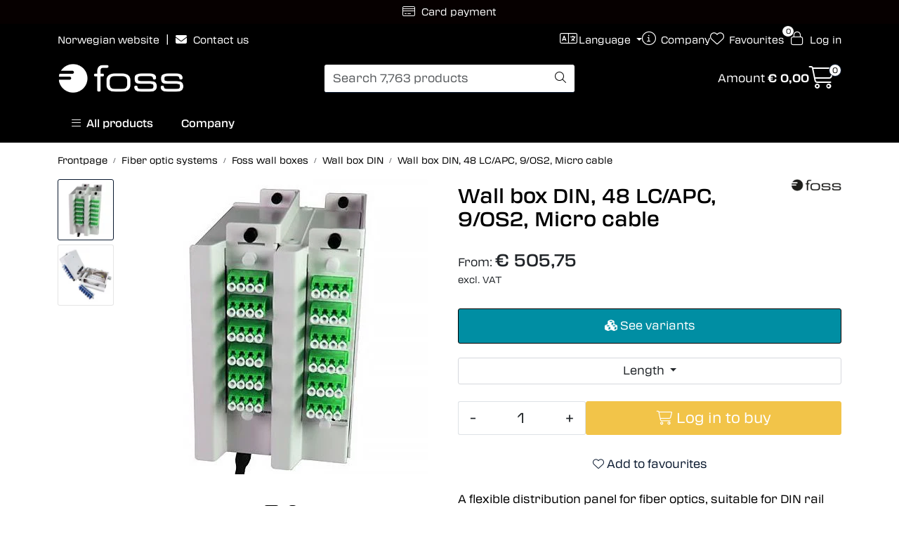

--- FILE ---
content_type: text/html; charset=UTF-8
request_url: https://www.fossfibreoptics.com/wall-box-din-48-lc-apc-9-os2-mikrokabel
body_size: 23561
content:
<!DOCTYPE html>
<html lang="en" data-bs-theme="light">
<head>
             
<!-- START /modules/meta -->
<title>Wall box DIN, 48 LC/APC, 9/OS2, Micro cable Foss AS</title>
<meta name="generator" content="Gurusoft Ecommerce">
<meta name="viewport" content="width=device-width, initial-scale=1.0">
<meta http-equiv="content-type" content="text/html; charset=UTF-8">
<meta http-equiv="X-UA-Compatible" content="IE=edge">

<meta name="description" content="A flexible distribution panel for fiber optics, suitable for DIN rail mounting or directly on the wall. It is hinged at the top to make it easy to work inside.">

<meta name="robots" content="index,follow">

<link rel="canonical" href="https://www.fossfibreoptics.com/wall-box-din-48-lc-apc-9-os2-mikrokabel">

<meta name="google" content="notranslate">

<meta property="og:site_name" content="Foss AS">
<meta property="og:url" content="https://www.fossfibreoptics.com/wall-box-din-48-lc-apc-9-os2-mikrokabel">
<meta property="og:title" content="Wall box DIN, 48 LC/APC, 9/OS2, Micro cable Foss AS">
<meta property="og:type" content="product">
<meta property="og:description" content="A flexible distribution panel for fiber optics, suitable for DIN rail mounting or directly on the wall. It is hinged at the top to make it easy to work inside.">
<meta property="og:image" content="https://res.cloudinary.com/fossfiberoptikk-no/image/upload/d_standard_placeholder.png,f_auto,q_92/p_FPDR76-48SLCA-VMASTER_default_1">
<meta property="og:image:url" content="https://res.cloudinary.com/fossfiberoptikk-no/image/upload/d_standard_placeholder.png,f_auto,q_92/p_FPDR76-48SLCA-VMASTER_default_1">
<meta property="og:image:secure_url" content="https://res.cloudinary.com/fossfiberoptikk-no/image/upload/d_standard_placeholder.png,f_auto,q_92/p_FPDR76-48SLCA-VMASTER_default_1">

<!-- END /modules/meta -->

             
<!-- START /modules/includes-head -->

         
<!-- START /modules/components/favicon -->

<link rel="icon" type="image/png" href="https://res.cloudinary.com/fossfiberoptikk-no/image/upload/c_limit,d_standard_placeholder.png,f_auto,h_64,q_92,w_64/g_logo_favicon_1.png">
<link rel="apple-touch-icon" href="https://res.cloudinary.com/fossfiberoptikk-no/image/upload/c_limit,d_standard_placeholder.png,f_auto,h_180,q_92,w_180/g_logo_favicon_1.png">

<!-- END /modules/components/favicon -->

<link rel="alternate" hreflang="en-GB" href="https://www.fossfibreoptics.com/gb/en/wall-box-din-48-lc-apc-9-os2-mikrokabel">
<link rel="alternate" hreflang="sk-SK" href="https://www.fossfibreoptics.com/sk/sk/wall-box-din-48-lc-apc-9-os2-mikrokabel">
<link rel="alternate" hreflang="de-DE" href="https://www.fossfibreoptics.com/de/de/wall-box-din-48-lc-apc-9-os2-mikrokabel">


             
<!-- START /modules/components/includes-head-cookie-information -->

    <script id="CookieConsent" type="text/javascript" src="https://policy.app.cookieinformation.com/uc.js" data-culture="EN" data-gcm-version="2.0"></script>
    <script>window.addEventListener('CookieInformationConsentGiven',function(event){if(CookieInformation.getConsentGivenFor('cookie_cat_marketing')){window.dataLayer=window.dataLayer||[];dataLayer.push({"ecomm_prodid":"FPDR76-48SLCA-VMASTER","ecomm_pagetype":"product"});dataLayer.push({"ecommerce":null});dataLayer.push({"event":"view_item","ecommerce":{"items":[{"item_name":"Wall box DIN, 48 LC/APC, 9/OS2, Micro cable","item_id":"FPDR76-48SLCA-VMASTER","value":0.0,"currency":"EUR"}]}});dataLayer.push({"customerType":"anonymous"});(function(w,d,s,l,i){w[l]=w[l]||[];w[l].push({'gtm.start':new Date().getTime(),event:'gtm.js'});var f=d.getElementsByTagName(s)[0],j=d.createElement(s),dl=l!='dataLayer'?'&l='+l:'';j.async=true;j.src='//www.googletagmanager.com/gtm.js?id='+i+dl;f.parentNode.insertBefore(j,f);})(window,document,'script','dataLayer','GTM-T4QRBF9');}},false);</script>

<!-- END /modules/components/includes-head-cookie-information -->

<link href="/themes/stylesheet/fontawesome/css/A.fontawesome.min.css,qv=202512181605.pagespeed.cf.D8UCoWnw13.css" rel="stylesheet preload" as="style">
<link href="/themes/stylesheet/fontawesome/css/A.solid.min.css,qv=202512181605.pagespeed.cf.Cs5V7vkY69.css" rel="stylesheet preload" as="style">
<link href="/themes/stylesheet/fontawesome/css/A.light.min.css,qv=202512181605.pagespeed.cf.fTn3z4osB6.css" rel="stylesheet preload" as="style">
<link href="/themes/stylesheet/fontawesome/css/A.brands.min.css,qv=202512181605.pagespeed.cf.DwH4JASgjD.css" rel="stylesheet preload" as="style">
<link href="/themes/stylesheet/fontawesome/css/A.v5-font-face.min.css,qv=202512181605.pagespeed.cf.s8d3FpsWGt.css" rel="stylesheet preload" as="style">
<link href="/themes/stylesheet/owlCarousel,_owl.carousel.min.css,qv==202512181605+stylesheet.css+tempus-dominus.min.css,qv==202512181605+fancybox,_jquery.fancybox.min.css.pagespeed.cc.NA8bR0mWAf.css" rel="stylesheet"/>


    

                        



<!-- END /includes/stylesheet/product.vm -->
             
<!-- START /modules/includes-head-custom -->


<!-- END /modules/includes-head-custom -->

    </head>
<body><noscript><meta HTTP-EQUIV="refresh" content="0;url='https://www.fossfibreoptics.com/wall-box-din-48-lc-apc-9-os2-mikrokabel?PageSpeed=noscript'" /><style><!--table,div,span,font,p{display:none} --></style><div style="display:block">Please click <a href="https://www.fossfibreoptics.com/wall-box-din-48-lc-apc-9-os2-mikrokabel?PageSpeed=noscript">here</a> if you are not redirected within a few seconds.</div></noscript>
             
<!-- START /modules/components/skip-to-main-content -->

<a id="skip-main" class="btn btn-primary visually-hidden-focusable" href="#columns">Skip to main content</a>

<!-- END /modules/components/skip-to-main-content -->

                 <noscript><iframe src="https://www.googletagmanager.com/ns.html?id=GTM-T4QRBF9" height="0" width="0" style="display:none;visibility:hidden"></iframe></noscript>

    <main id="page">

        <!--[if lt IE 7]>
        <p class="chromeframe">You are using an <strong>outdated</strong> browser. Please <a href="http://browsehappy.com/">upgrade your browser</a> or <a href="http://www.google.com/chromeframe/?redirect=true">activate Google Chrome Frame</a> to improve your experience.</p>
        <![endif]-->

        
                 
<!-- START /modules/components/scroll-to-top -->

<div class="scrollToTop">
    <div id="back-text">
        <span>To top</span>
    </div>

    <i class="fa-light fa-angle-up" aria-hidden="true"></i>
</div>

<!-- END /modules/components/scroll-to-top -->
                 
<!-- START /modules/components/top-menu-admin -->

<div data-ajax_target="top-admin-menu" data-entity-type="product" data-entity-id="20891" data-edit=""></div>

<!-- END /modules/components/top-menu-admin -->
                 
<!-- START /modules/components/announcement-bar -->

    <div id="announcement-bar" style="--announcements-background-color:rgb(6, 0, 0);--announcements-text-color:rgb(250, 250, 250);">
                                    <div class="announcement">
            
                            <i class="fa-light fa-credit-card"></i>
                            <span>Card payment</span>

                            </div>
                                                <div class="announcement">
            
                            <i class="fa-light fa-truck-moving"></i>
                            <span>International Shipping</span>

                            </div>
                                                <a class="announcement" href="https://www.fossfibreoptics.com/contact-us-1" target="_self">
            
                            <i class="fa-light fa-user-headset"></i>
                            <span>Customer Service</span>

                            </a>
                        </div>

<!-- END /modules/components/announcement-bar -->
                 
<!-- START /modules/components/top-menu -->

<div class="d-none d-lg-block top-menu-row">
    <div class="container">
        <div class="row align-items-center">
            <div class="col-7 col-xl-6">
                <div class="top-menu-row__link-menu">
                             
<!-- START /modules/components/top-links -->

    <a href="https://www.fossfiberoptikk.no" target="_self">
                Norwegian website
    </a>

    	    <span class="separator">|</span>
        <a href="/contact-us-1" target="_self">
                    <i class="fas fa-envelope" aria-hidden="true"></i>
                Contact us
    </a>

    
<!-- END /modules/components/top-links -->
                </div>
            </div>

            <div class="col-5 col-xl-6">
                <div class="top-menu-row__icon-menu">
                             
<!-- START /modules/components/locale-button-desktop -->

			<div class="locale-button-desktop language dropdown">
			<a class="dropdown-toggle" href="#" data-bs-toggle="dropdown" aria-expanded="false">
				<i class="fa-light fa-language" aria-hidden="true"></i>
				<span class="d-none d-xl-inline-block">Language</span>
			</a>

			<ul class="dropdown-menu" role="menu">
									<li role="menuitem" class="active">
						<a class="account" href="/gb/en/wall-box-din-48-lc-apc-9-os2-mikrokabel">
														<img src="/themes/flags/gb.svg" class="country-flag" alt="Flag English" width="18">
							English						</a>
					</li>
									<li role="menuitem">
						<a class="account" href="/sk/sk/wall-box-din-48-lc-apc-9-os2-mikrokabel">
														<img src="/themes/flags/sk.svg" class="country-flag" alt="Flag Slovak" width="18">
							Slovak						</a>
					</li>
									<li role="menuitem">
						<a class="account" href="/de/de/wall-box-din-48-lc-apc-9-os2-mikrokabel">
														<img src="/themes/flags/de.svg" class="country-flag" alt="Flag German" width="18">
							German						</a>
					</li>
							</ul>
		</div>
	
<!-- END /modules/components/locale-button-desktop -->
                             
<!-- START /modules/components/info-button-desktop -->

    <div class="info-button-desktop">
                <a href="company">
            <i class="fa-light fa-circle-info" aria-hidden="true"></i>
            <span class="d-none d-xl-inline-block">Company</span>
        </a>
    </div>

<!-- END /modules/components/info-button-desktop -->
                             
<!-- START /modules/components/favorite-button-desktop -->

    <div class="favorite-button-desktop">
        <span class="favorite-quantity" data-ajax_target="favorites-size">
                    </span>

        <a href="favorites" class="favorite-userbutton">
            <i class="fa-light fa-heart" aria-hidden="true"></i>
            <span class="d-none d-xl-inline-block">Favourites</span>
        </a>
    </div>

<!-- END /modules/components/favorite-button-desktop -->
                             
<!-- START /modules/components/user-button-desktop -->

<div class="user-button-desktop">
			<a href="login">
			<i class="fa-light fa-lock" aria-hidden="true"></i>
			<span class="d-none d-xl-inline-block">Log in</span>
		</a>
	</div>

<!-- END /modules/components/user-button-desktop -->
                </div>
            </div>
        </div>
    </div>
</div>

<!-- END /modules/components/user-button-desktop -->

                 
<!-- START /modules/header -->

<header id="header" class="sticky-top">
    <div id="sticky-desktop" class="d-none d-lg-block">
                 
<!-- START /modules/components/header-desktop -->

<div id="topbar">
    <div class="desktop d-none d-lg-block">
        <div class="container">
            <div class="row align-items-center">
                <div class="col-lg-4 col-xl-4">
                             
<!-- START /modules/components/header-desktop-logo -->

<div id="logo-theme">
    <a class="d-flex" href="/"><img src="https://res.cloudinary.com/fossfiberoptikk-no/image/upload/d_standard_placeholder.png,f_auto,q_92/g_logo_default_1" class="img-fluid" alt="Foss AS" height="55" itemprop="logo"></a>
</div>

<!-- END /modules/components/header-desktop-logo -->
                </div>

                <div class="col-lg-5 col-xl-4">
                             
<!-- START /modules/components/header-desktop-search -->

<div class="search-bar" itemscope itemtype="http://schema.org/WebSite">
    <meta itemprop="url" content="https://www.fossfibreoptics.com">
    <form action="search" method="get" accept-charset="UTF-8" itemprop="potentialAction" itemscope itemtype="http://schema.org/SearchAction">
        <meta itemprop="target" content="https://www.fossfibreoptics.com/search?action=search&q={q}">
        <input type="hidden" name="action" value="search">

        <div class="input-group">
            <input type="text" name="q" placeholder="Search 7,763 products" class="suggest form-control" aria-label="Search" required itemprop="query-input" autocomplete="off" data-action="incremental-search" data-content-target="incremental-search-desktop">
            <button class="btn button-search" type="submit" aria-label="Search">
                <i class="fa-light fa-magnifying-glass" aria-hidden="true"></i>
                <i class="fa-light fa-spinner-third fa-spin" hidden aria-hidden="true"></i>
            </button>
        </div>
    </form>
    <div class="incremental-search-content desktop" data-content="incremental-search-desktop"></div>
</div>

<!-- END /modules/components/header-desktop-search -->
                </div>

                <div class="col-lg-3 col-xl-4">
                    <div class="basket-button-desktop">
                                 
<!-- START /modules/components/basket-button-desktop -->

<div class="large-cart">
    <div class="large-cart__price">
        Amount
        <span class="large-cart__price-amount" data-ajax_target="basket-amount"></span>
    </div>
    <div class="large-cart__icon">
        <div class="large-cart__amount" data-ajax_target="basket-size"></div>
        <a href="basket" title="Go to basket">
            <i class="fa-light fa-cart-shopping" aria-hidden="true"></i>
        </a>
    </div>
</div>

<!-- END /modules/components/basket-button-desktop -->
                    </div>
                </div>
            </div>
        </div>
    </div>
</div>

<nav id="desktop_menu" class="navbar navbar-expand-lg">
             
<!-- START /modules/components/category-menu-desktop -->




<div class="container">
	<div class="navbar-nav collapse navbar-collapse flex-wrap">
		<ul class="nav navbar-nav" id="topMenu">
			<li class="nav-item no-childeren dropdown">
				<button id="toggleContextualMenuHover" class="btn dropdown-toggle nav-link toggleContextualMenu"><i class="fa-light fa-bars"></i>&nbsp;&nbsp;All products</button>
			</li>

			         
<!-- START /modules/components/contextual-extra-category-menu -->




                                            
        
            <li class="nav-item no-childeren extra-category-menu" data-category_id="11087">
                <a class="dropdown-toggle nav-link" href="company">
                                            Company
                                    </a>
            </li>
            
<!-- END /modules/components/contextual-extra-category-menu -->
		</ul>

		<div id="contextual-menu__level-wrapper" data-open-menu-event="hover" data-fill-menus-event="fill">
			<ul class="contextual-menu__level level-1">
				
					<li class="contextual-menu__cell ">
						<div class="contextual-menu__cell-sub">
							<a class="contextual-menu__href" href="fiber-management-systems">
																	<img src="https://res.cloudinary.com/fossfiberoptikk-no/image/upload/c_limit,d_standard_placeholder.png,f_auto,h_24,q_92,w_24/g_11229_icon_1" class="contextual-menu__icon" alt="Fiber optic systems " aria-hidden="true">
								
								<span class="contextual-menu__title">Fiber optic systems </span>
							</a>

															<a class="contextual-menu__href-next" data-category-id="11229" data-category-level="1"><i class="fa-light fa-chevron-right"></i></a>
													</div>

													<ul class="contextual-menu__level level-2 parent-category-id_11229">
																
									<li class="contextual-menu__cell ">
										<div class="contextual-menu__cell-sub">
											<a class="contextual-menu__href" href="fiber-racks-and-cabinets">
												<span class="contextual-menu__title">Fiber racks/cabinets</span>
											</a>

																							<a class="contextual-menu__href-next" data-category-id="11230" data-category-level="2"><i class="fa-light fa-chevron-right"></i></a>
																					</div>

																					<ul class="contextual-menu__level level-3 parent-category-id_11230">
																								
													<li class="contextual-menu__cell no-children">
														<div class="contextual-menu__cell-sub">
															<a class="contextual-menu__href" href="racks-1">
																<span class="contextual-menu__title">Rack</span>
															</a>

																													</div>

																											</li>
												
													<li class="contextual-menu__cell no-children">
														<div class="contextual-menu__cell-sub">
															<a class="contextual-menu__href" href="accessories-for-racks">
																<span class="contextual-menu__title">Accessories</span>
															</a>

																													</div>

																											</li>
												
													<li class="contextual-menu__cell ">
														<div class="contextual-menu__cell-sub">
															<a class="contextual-menu__href" href="data-cabinets">
																<span class="contextual-menu__title">Data Cabinets</span>
															</a>

																													</div>

																											</li>
																							</ul>
																			</li>
								
									<li class="contextual-menu__cell ">
										<div class="contextual-menu__cell-sub">
											<a class="contextual-menu__href" href="panels">
												<span class="contextual-menu__title">Fiber Panels</span>
											</a>

																							<a class="contextual-menu__href-next" data-category-id="10005" data-category-level="2"><i class="fa-light fa-chevron-right"></i></a>
																					</div>

																					<ul class="contextual-menu__level level-3 parent-category-id_10005">
																								
													<li class="contextual-menu__cell no-children">
														<div class="contextual-menu__cell-sub">
															<a class="contextual-menu__href" href="fiber-patch-panels">
																<span class="contextual-menu__title">Fiber patch panels</span>
															</a>

																													</div>

																											</li>
												
													<li class="contextual-menu__cell no-children">
														<div class="contextual-menu__cell-sub">
															<a class="contextual-menu__href" href="modular-panels">
																<span class="contextual-menu__title">Modular panels</span>
															</a>

																													</div>

																											</li>
												
													<li class="contextual-menu__cell no-children">
														<div class="contextual-menu__cell-sub">
															<a class="contextual-menu__href" href="installed-in-panels-modular-systems">
																<span class="contextual-menu__title">Splitters installed in panels/modules</span>
															</a>

																													</div>

																											</li>
												
													<li class="contextual-menu__cell no-children">
														<div class="contextual-menu__cell-sub">
															<a class="contextual-menu__href" href="with-xwdm">
																<span class="contextual-menu__title">xWDM installed in panels/modular</span>
															</a>

																													</div>

																											</li>
												
													<li class="contextual-menu__cell no-children">
														<div class="contextual-menu__cell-sub">
															<a class="contextual-menu__href" href="accessories-for-panels">
																<span class="contextual-menu__title">Accessories for panels</span>
															</a>

																													</div>

																											</li>
																							</ul>
																			</li>
								
									<li class="contextual-menu__cell ">
										<div class="contextual-menu__cell-sub">
											<a class="contextual-menu__href" href="patch-cords-1">
												<span class="contextual-menu__title">Patch cords</span>
											</a>

																							<a class="contextual-menu__href-next" data-category-id="10001" data-category-level="2"><i class="fa-light fa-chevron-right"></i></a>
																					</div>

																					<ul class="contextual-menu__level level-3 parent-category-id_10001">
																								
													<li class="contextual-menu__cell no-children">
														<div class="contextual-menu__cell-sub">
															<a class="contextual-menu__href" href="pigtails">
																<span class="contextual-menu__title">Pigtails</span>
															</a>

																													</div>

																											</li>
												
													<li class="contextual-menu__cell no-children">
														<div class="contextual-menu__cell-sub">
															<a class="contextual-menu__href" href="patch-cords">
																<span class="contextual-menu__title">Fiber optic Patch cords</span>
															</a>

																													</div>

																											</li>
												
													<li class="contextual-menu__cell no-children">
														<div class="contextual-menu__cell-sub">
															<a class="contextual-menu__href" href="subscriber-cable">
																<span class="contextual-menu__title">Subscriber cable</span>
															</a>

																													</div>

																											</li>
												
													<li class="contextual-menu__cell no-children">
														<div class="contextual-menu__cell-sub">
															<a class="contextual-menu__href" href="master-patch-cords">
																<span class="contextual-menu__title">Master patch cords</span>
															</a>

																													</div>

																											</li>
																							</ul>
																			</li>
								
									<li class="contextual-menu__cell ">
										<div class="contextual-menu__cell-sub">
											<a class="contextual-menu__href" href="cable">
												<span class="contextual-menu__title">Fiber optic cables</span>
											</a>

																							<a class="contextual-menu__href-next" data-category-id="10007" data-category-level="2"><i class="fa-light fa-chevron-right"></i></a>
																					</div>

																					<ul class="contextual-menu__level level-3 parent-category-id_10007">
																								
													<li class="contextual-menu__cell no-children">
														<div class="contextual-menu__cell-sub">
															<a class="contextual-menu__href" href="cable-product">
																<span class="contextual-menu__title">Cables</span>
															</a>

																													</div>

																											</li>
												
													<li class="contextual-menu__cell no-children">
														<div class="contextual-menu__cell-sub">
															<a class="contextual-menu__href" href="terminated-cable-1">
																<span class="contextual-menu__title">Terminated cable</span>
															</a>

																													</div>

																											</li>
												
													<li class="contextual-menu__cell no-children">
														<div class="contextual-menu__cell-sub">
															<a class="contextual-menu__href" href="tactical-cable">
																<span class="contextual-menu__title">Tactical cable</span>
															</a>

																													</div>

																											</li>
												
													<li class="contextual-menu__cell no-children">
														<div class="contextual-menu__cell-sub">
															<a class="contextual-menu__href" href="industrial-maritime-cable">
																<span class="contextual-menu__title">Industry/offshore</span>
															</a>

																													</div>

																											</li>
												
													<li class="contextual-menu__cell no-children">
														<div class="contextual-menu__cell-sub">
															<a class="contextual-menu__href" href="cable-management-frame">
																<span class="contextual-menu__title">Cable management frame</span>
															</a>

																													</div>

																											</li>
																							</ul>
																			</li>
								
									<li class="contextual-menu__cell ">
										<div class="contextual-menu__cell-sub">
											<a class="contextual-menu__href" href="wall-boxes">
												<span class="contextual-menu__title">Foss wall boxes</span>
											</a>

																							<a class="contextual-menu__href-next" data-category-id="10011" data-category-level="2"><i class="fa-light fa-chevron-right"></i></a>
																					</div>

																					<ul class="contextual-menu__level level-3 parent-category-id_10011">
																								
													<li class="contextual-menu__cell no-children">
														<div class="contextual-menu__cell-sub">
															<a class="contextual-menu__href" href="flexi">
																<span class="contextual-menu__title">Flexi wall box </span>
															</a>

																													</div>

																											</li>
												
													<li class="contextual-menu__cell no-children">
														<div class="contextual-menu__cell-sub">
															<a class="contextual-menu__href" href="wall-box">
																<span class="contextual-menu__title">Wall box</span>
															</a>

																													</div>

																											</li>
												
													<li class="contextual-menu__cell no-children">
														<div class="contextual-menu__cell-sub">
															<a class="contextual-menu__href" href="modular-wall-box-din">
																<span class="contextual-menu__title">Wall box DIN</span>
															</a>

																													</div>

																											</li>
												
													<li class="contextual-menu__cell no-children">
														<div class="contextual-menu__cell-sub">
															<a class="contextual-menu__href" href="wall-cabinet-24">
																<span class="contextual-menu__title">Wall cabinet 24</span>
															</a>

																													</div>

																											</li>
												
													<li class="contextual-menu__cell no-children">
														<div class="contextual-menu__cell-sub">
															<a class="contextual-menu__href" href="socket-and-wall-outlet">
																<span class="contextual-menu__title">Trunk and wall outlet</span>
															</a>

																													</div>

																											</li>
																							</ul>
																			</li>
								
									<li class="contextual-menu__cell ">
										<div class="contextual-menu__cell-sub">
											<a class="contextual-menu__href" href="mtp-mpo">
												<span class="contextual-menu__title">MPO</span>
											</a>

																							<a class="contextual-menu__href-next" data-category-id="10009" data-category-level="2"><i class="fa-light fa-chevron-right"></i></a>
																					</div>

																					<ul class="contextual-menu__level level-3 parent-category-id_10009">
																								
													<li class="contextual-menu__cell no-children">
														<div class="contextual-menu__cell-sub">
															<a class="contextual-menu__href" href="terminated-cable">
																<span class="contextual-menu__title">Terminated cable with MPO</span>
															</a>

																													</div>

																											</li>
												
													<li class="contextual-menu__cell no-children">
														<div class="contextual-menu__cell-sub">
															<a class="contextual-menu__href" href="fan-out">
																<span class="contextual-menu__title">Fan-Out with MPO</span>
															</a>

																													</div>

																											</li>
												
													<li class="contextual-menu__cell no-children">
														<div class="contextual-menu__cell-sub">
															<a class="contextual-menu__href" href="panel">
																<span class="contextual-menu__title">Panels and modules with MPO</span>
															</a>

																													</div>

																											</li>
												
													<li class="contextual-menu__cell no-children">
														<div class="contextual-menu__cell-sub">
															<a class="contextual-menu__href" href="din-mini">
																<span class="contextual-menu__title">Wall box DIN Mini with MPO</span>
															</a>

																													</div>

																											</li>
																							</ul>
																			</li>
								
									<li class="contextual-menu__cell no-children">
										<div class="contextual-menu__cell-sub">
											<a class="contextual-menu__href" href="cable-management-frame">
												<span class="contextual-menu__title">Cable management frame</span>
											</a>

																					</div>

																			</li>
															</ul>
											</li>
				
					<li class="contextual-menu__cell ">
						<div class="contextual-menu__cell-sub">
							<a class="contextual-menu__href" href="industrial-products">
																	<img src="https://res.cloudinary.com/fossfiberoptikk-no/image/upload/c_limit,d_standard_placeholder.png,f_auto,h_24,q_92,w_24/g_11159_icon_1" class="contextual-menu__icon" alt="Industrial products" aria-hidden="true">
								
								<span class="contextual-menu__title">Industrial products</span>
							</a>

															<a class="contextual-menu__href-next" data-category-id="11159" data-category-level="1"><i class="fa-light fa-chevron-right"></i></a>
													</div>

													<ul class="contextual-menu__level level-2 parent-category-id_11159">
																
									<li class="contextual-menu__cell ">
										<div class="contextual-menu__cell-sub">
											<a class="contextual-menu__href" href="rugged-connectors">
												<span class="contextual-menu__title">Ruggedized connectors</span>
											</a>

																							<a class="contextual-menu__href-next" data-category-id="11125" data-category-level="2"><i class="fa-light fa-chevron-right"></i></a>
																					</div>

																					<ul class="contextual-menu__level level-3 parent-category-id_11125">
																								
													<li class="contextual-menu__cell no-children">
														<div class="contextual-menu__cell-sub">
															<a class="contextual-menu__href" href="probeam-series">
																<span class="contextual-menu__title">ProBeam-series</span>
															</a>

																													</div>

																											</li>
												
													<li class="contextual-menu__cell no-children">
														<div class="contextual-menu__cell-sub">
															<a class="contextual-menu__href" href="ip-series">
																<span class="contextual-menu__title">IP-series</span>
															</a>

																													</div>

																											</li>
												
													<li class="contextual-menu__cell no-children">
														<div class="contextual-menu__cell-sub">
															<a class="contextual-menu__href" href="harting-han">
																<span class="contextual-menu__title">HARTING Han</span>
															</a>

																													</div>

																											</li>
												
													<li class="contextual-menu__cell no-children">
														<div class="contextual-menu__cell-sub">
															<a class="contextual-menu__href" href="hawke-series">
																<span class="contextual-menu__title">Hawke-series</span>
															</a>

																													</div>

																											</li>
												
													<li class="contextual-menu__cell no-children">
														<div class="contextual-menu__cell-sub">
															<a class="contextual-menu__href" href="d38999">
																<span class="contextual-menu__title">D38999</span>
															</a>

																													</div>

																											</li>
																							</ul>
																			</li>
								
									<li class="contextual-menu__cell ">
										<div class="contextual-menu__cell-sub">
											<a class="contextual-menu__href" href="field-cables">
												<span class="contextual-menu__title">Cables for harsh environment</span>
											</a>

																							<a class="contextual-menu__href-next" data-category-id="11160" data-category-level="2"><i class="fa-light fa-chevron-right"></i></a>
																					</div>

																					<ul class="contextual-menu__level level-3 parent-category-id_11160">
																								
													<li class="contextual-menu__cell no-children">
														<div class="contextual-menu__cell-sub">
															<a class="contextual-menu__href" href="tactical-cable">
																<span class="contextual-menu__title">Tactical cable</span>
															</a>

																													</div>

																											</li>
												
													<li class="contextual-menu__cell no-children">
														<div class="contextual-menu__cell-sub">
															<a class="contextual-menu__href" href="industrial-maritime-cable">
																<span class="contextual-menu__title">Industry/offshore</span>
															</a>

																													</div>

																											</li>
												
													<li class="contextual-menu__cell no-children">
														<div class="contextual-menu__cell-sub">
															<a class="contextual-menu__href" href="pre-terminated-cable-harsh-environment">
																<span class="contextual-menu__title">Pre-terminated cable</span>
															</a>

																													</div>

																											</li>
																							</ul>
																			</li>
								
									<li class="contextual-menu__cell no-children">
										<div class="contextual-menu__cell-sub">
											<a class="contextual-menu__href" href="cable-reel">
												<span class="contextual-menu__title">Cable reel</span>
											</a>

																					</div>

																			</li>
								
									<li class="contextual-menu__cell no-children">
										<div class="contextual-menu__cell-sub">
											<a class="contextual-menu__href" href="rotary-joint">
												<span class="contextual-menu__title">Rotary joint</span>
											</a>

																					</div>

																			</li>
															</ul>
											</li>
				
					<li class="contextual-menu__cell ">
						<div class="contextual-menu__cell-sub">
							<a class="contextual-menu__href" href="foss-data-center-systems">
																	<img src="https://res.cloudinary.com/fossfiberoptikk-no/image/upload/c_limit,d_standard_placeholder.png,f_auto,h_24,q_92,w_24/g_11257_icon_1" class="contextual-menu__icon" alt="Foss Data Center systems" aria-hidden="true">
								
								<span class="contextual-menu__title">Foss Data Center systems</span>
							</a>

															<a class="contextual-menu__href-next" data-category-id="11257" data-category-level="1"><i class="fa-light fa-chevron-right"></i></a>
													</div>

													<ul class="contextual-menu__level level-2 parent-category-id_11257">
																
									<li class="contextual-menu__cell ">
										<div class="contextual-menu__cell-sub">
											<a class="contextual-menu__href" href="data-cabinets">
												<span class="contextual-menu__title">Data Cabinets</span>
											</a>

																							<a class="contextual-menu__href-next" data-category-id="11253" data-category-level="2"><i class="fa-light fa-chevron-right"></i></a>
																					</div>

																					<ul class="contextual-menu__level level-3 parent-category-id_11253">
																								
													<li class="contextual-menu__cell no-children">
														<div class="contextual-menu__cell-sub">
															<a class="contextual-menu__href" href="accessories-for-data-cabinets">
																<span class="contextual-menu__title">Accessories for cabinets</span>
															</a>

																													</div>

																											</li>
																							</ul>
																			</li>
								
									<li class="contextual-menu__cell no-children">
										<div class="contextual-menu__cell-sub">
											<a class="contextual-menu__href" href="patch-cable">
												<span class="contextual-menu__title">Patch Cable</span>
											</a>

																					</div>

																			</li>
								
									<li class="contextual-menu__cell no-children">
										<div class="contextual-menu__cell-sub">
											<a class="contextual-menu__href" href="duplex-patch-cords-uniboot">
												<span class="contextual-menu__title">Duplex patch cords UniBoot</span>
											</a>

																					</div>

																			</li>
								
									<li class="contextual-menu__cell no-children">
										<div class="contextual-menu__cell-sub">
											<a class="contextual-menu__href" href="fiber-patch-panels">
												<span class="contextual-menu__title">Fiber patch panels</span>
											</a>

																					</div>

																			</li>
								
									<li class="contextual-menu__cell no-children">
										<div class="contextual-menu__cell-sub">
											<a class="contextual-menu__href" href="copper-trunk-cables">
												<span class="contextual-menu__title">Copper trunk cables</span>
											</a>

																					</div>

																			</li>
								
									<li class="contextual-menu__cell ">
										<div class="contextual-menu__cell-sub">
											<a class="contextual-menu__href" href="mtp-mpo">
												<span class="contextual-menu__title">MPO</span>
											</a>

																							<a class="contextual-menu__href-next" data-category-id="10009" data-category-level="2"><i class="fa-light fa-chevron-right"></i></a>
																					</div>

																					<ul class="contextual-menu__level level-3 parent-category-id_10009">
																								
													<li class="contextual-menu__cell no-children">
														<div class="contextual-menu__cell-sub">
															<a class="contextual-menu__href" href="terminated-cable">
																<span class="contextual-menu__title">Terminated cable with MPO</span>
															</a>

																													</div>

																											</li>
												
													<li class="contextual-menu__cell no-children">
														<div class="contextual-menu__cell-sub">
															<a class="contextual-menu__href" href="fan-out">
																<span class="contextual-menu__title">Fan-Out with MPO</span>
															</a>

																													</div>

																											</li>
												
													<li class="contextual-menu__cell no-children">
														<div class="contextual-menu__cell-sub">
															<a class="contextual-menu__href" href="panel">
																<span class="contextual-menu__title">Panels and modules with MPO</span>
															</a>

																													</div>

																											</li>
												
													<li class="contextual-menu__cell no-children">
														<div class="contextual-menu__cell-sub">
															<a class="contextual-menu__href" href="din-mini">
																<span class="contextual-menu__title">Wall box DIN Mini with MPO</span>
															</a>

																													</div>

																											</li>
																							</ul>
																			</li>
															</ul>
											</li>
				
					<li class="contextual-menu__cell ">
						<div class="contextual-menu__cell-sub">
							<a class="contextual-menu__href" href="plug-and-play">
																	<img src="https://res.cloudinary.com/fossfiberoptikk-no/image/upload/c_limit,d_standard_placeholder.png,f_auto,h_24,q_92,w_24/g_11248_icon_1" class="contextual-menu__icon" alt="Plug & play solutions " aria-hidden="true">
								
								<span class="contextual-menu__title">Plug & play solutions </span>
							</a>

															<a class="contextual-menu__href-next" data-category-id="11248" data-category-level="1"><i class="fa-light fa-chevron-right"></i></a>
													</div>

													<ul class="contextual-menu__level level-2 parent-category-id_11248">
																
									<li class="contextual-menu__cell no-children">
										<div class="contextual-menu__cell-sub">
											<a class="contextual-menu__href" href="pre-terminated-cable">
												<span class="contextual-menu__title">Pre-terminated cable</span>
											</a>

																					</div>

																			</li>
								
									<li class="contextual-menu__cell no-children">
										<div class="contextual-menu__cell-sub">
											<a class="contextual-menu__href" href="terminated-cable">
												<span class="contextual-menu__title">Terminated cable with MPO</span>
											</a>

																					</div>

																			</li>
								
									<li class="contextual-menu__cell no-children">
										<div class="contextual-menu__cell-sub">
											<a class="contextual-menu__href" href="fan-out">
												<span class="contextual-menu__title">Fan-Out with MPO</span>
											</a>

																					</div>

																			</li>
								
									<li class="contextual-menu__cell no-children">
										<div class="contextual-menu__cell-sub">
											<a class="contextual-menu__href" href="panel">
												<span class="contextual-menu__title">Panels and modules with MPO</span>
											</a>

																					</div>

																			</li>
								
									<li class="contextual-menu__cell no-children">
										<div class="contextual-menu__cell-sub">
											<a class="contextual-menu__href" href="din-mini">
												<span class="contextual-menu__title">Wall box DIN Mini with MPO</span>
											</a>

																					</div>

																			</li>
															</ul>
											</li>
				
					<li class="contextual-menu__cell ">
						<div class="contextual-menu__cell-sub">
							<a class="contextual-menu__href" href="other-fiberoptic-products">
																	<img src="https://res.cloudinary.com/fossfiberoptikk-no/image/upload/c_limit,d_standard_placeholder.png,f_auto,h_24,q_92,w_24/g_11251_icon_1" class="contextual-menu__icon" alt="Other fiber products" aria-hidden="true">
								
								<span class="contextual-menu__title">Other fiber products</span>
							</a>

															<a class="contextual-menu__href-next" data-category-id="11251" data-category-level="1"><i class="fa-light fa-chevron-right"></i></a>
													</div>

													<ul class="contextual-menu__level level-2 parent-category-id_11251">
																
									<li class="contextual-menu__cell ">
										<div class="contextual-menu__cell-sub">
											<a class="contextual-menu__href" href="splice-closures-cabinets">
												<span class="contextual-menu__title">Splice box</span>
											</a>

																							<a class="contextual-menu__href-next" data-category-id="11162" data-category-level="2"><i class="fa-light fa-chevron-right"></i></a>
																					</div>

																					<ul class="contextual-menu__level level-3 parent-category-id_11162">
																								
													<li class="contextual-menu__cell ">
														<div class="contextual-menu__cell-sub">
															<a class="contextual-menu__href" href="splice-boxes">
																<span class="contextual-menu__title">Splice closures - CommScope </span>
															</a>

																													</div>

																											</li>
												
													<li class="contextual-menu__cell no-children">
														<div class="contextual-menu__cell-sub">
															<a class="contextual-menu__href" href="cable-management-frame">
																<span class="contextual-menu__title">Cable management frame</span>
															</a>

																													</div>

																											</li>
																							</ul>
																			</li>
								
									<li class="contextual-menu__cell ">
										<div class="contextual-menu__cell-sub">
											<a class="contextual-menu__href" href="instruments-tools">
												<span class="contextual-menu__title">Instruments</span>
											</a>

																							<a class="contextual-menu__href-next" data-category-id="11164" data-category-level="2"><i class="fa-light fa-chevron-right"></i></a>
																					</div>

																					<ul class="contextual-menu__level level-3 parent-category-id_11164">
																								
													<li class="contextual-menu__cell no-children">
														<div class="contextual-menu__cell-sub">
															<a class="contextual-menu__href" href="measuring">
																<span class="contextual-menu__title">Measuring</span>
															</a>

																													</div>

																											</li>
												
													<li class="contextual-menu__cell no-children">
														<div class="contextual-menu__cell-sub">
															<a class="contextual-menu__href" href="polishing-machine">
																<span class="contextual-menu__title">Polishing Machine</span>
															</a>

																													</div>

																											</li>
												
													<li class="contextual-menu__cell no-children">
														<div class="contextual-menu__cell-sub">
															<a class="contextual-menu__href" href="measurement-and-inspection-equipment">
																<span class="contextual-menu__title">Measurement/inspection equipment</span>
															</a>

																													</div>

																											</li>
												
													<li class="contextual-menu__cell no-children">
														<div class="contextual-menu__cell-sub">
															<a class="contextual-menu__href" href="fiber-sensing">
																<span class="contextual-menu__title">Fiber Sensing</span>
															</a>

																													</div>

																											</li>
																							</ul>
																			</li>
								
									<li class="contextual-menu__cell ">
										<div class="contextual-menu__cell-sub">
											<a class="contextual-menu__href" href="components-2">
												<span class="contextual-menu__title">Components</span>
											</a>

																							<a class="contextual-menu__href-next" data-category-id="11163" data-category-level="2"><i class="fa-light fa-chevron-right"></i></a>
																					</div>

																					<ul class="contextual-menu__level level-3 parent-category-id_11163">
																								
													<li class="contextual-menu__cell no-children">
														<div class="contextual-menu__cell-sub">
															<a class="contextual-menu__href" href="components-1">
																<span class="contextual-menu__title">Components</span>
															</a>

																													</div>

																											</li>
												
													<li class="contextual-menu__cell no-children">
														<div class="contextual-menu__cell-sub">
															<a class="contextual-menu__href" href="splitters">
																<span class="contextual-menu__title">Splitters</span>
															</a>

																													</div>

																											</li>
												
													<li class="contextual-menu__cell no-children">
														<div class="contextual-menu__cell-sub">
															<a class="contextual-menu__href" href="cwdm-components">
																<span class="contextual-menu__title">CWDM Components</span>
															</a>

																													</div>

																											</li>
																							</ul>
																			</li>
								
									<li class="contextual-menu__cell ">
										<div class="contextual-menu__cell-sub">
											<a class="contextual-menu__href" href="electronics-1">
												<span class="contextual-menu__title">Electronics</span>
											</a>

																							<a class="contextual-menu__href-next" data-category-id="11169" data-category-level="2"><i class="fa-light fa-chevron-right"></i></a>
																					</div>

																					<ul class="contextual-menu__level level-3 parent-category-id_11169">
																								
													<li class="contextual-menu__cell no-children">
														<div class="contextual-menu__cell-sub">
															<a class="contextual-menu__href" href="network-electronics">
																<span class="contextual-menu__title">Network Electronics</span>
															</a>

																													</div>

																											</li>
												
													<li class="contextual-menu__cell ">
														<div class="contextual-menu__cell-sub">
															<a class="contextual-menu__href" href="transceivers">
																<span class="contextual-menu__title">Transceivers</span>
															</a>

																													</div>

																											</li>
																							</ul>
																			</li>
								
									<li class="contextual-menu__cell no-children">
										<div class="contextual-menu__cell-sub">
											<a class="contextual-menu__href" href="tools">
												<span class="contextual-menu__title">Tools</span>
											</a>

																					</div>

																			</li>
															</ul>
											</li>
							</ul>
		</div>
	</div>
</div>

            
<!-- END /modules/components/contextual-extra-category-menu -->
</nav>

<!-- END /modules/components/contextual-extra-category-menu -->
    </div>

    <div id="sticky-mobile" class="d-lg-none">
                 
<!-- START /modules/components/header-mobile -->

<div class="navbar-header">
    <div class="navbar-row mobile-nav-logo-container">
        <div class="m-float-left">
            <button type="button" class="btn nav-button" onclick="gca.toggleOffCanvasMenu('left')">
                <span class="sr-only">Toggle navigation</span>
                <i class="fa-light fa-bars fa-lg" aria-hidden="true"></i>
            </button>

                            <div class="m-international">
                    <div class="international-wrapper">
                                 
<!-- START /modules/components/locale-button-desktop -->

			<div class="locale-button-desktop language dropdown">
			<a class="dropdown-toggle" href="#" data-bs-toggle="dropdown" aria-expanded="false">
				<i class="fa-light fa-language" aria-hidden="true"></i>
				<span class="d-none d-xl-inline-block">Language</span>
			</a>

			<ul class="dropdown-menu" role="menu">
									<li role="menuitem" class="active">
						<a class="account" href="/gb/en/wall-box-din-48-lc-apc-9-os2-mikrokabel">
														<img src="/themes/flags/gb.svg" class="country-flag" alt="Flag English" width="18">
							English						</a>
					</li>
									<li role="menuitem">
						<a class="account" href="/sk/sk/wall-box-din-48-lc-apc-9-os2-mikrokabel">
														<img src="/themes/flags/sk.svg" class="country-flag" alt="Flag Slovak" width="18">
							Slovak						</a>
					</li>
									<li role="menuitem">
						<a class="account" href="/de/de/wall-box-din-48-lc-apc-9-os2-mikrokabel">
														<img src="/themes/flags/de.svg" class="country-flag" alt="Flag German" width="18">
							German						</a>
					</li>
							</ul>
		</div>
	
<!-- END /modules/components/locale-button-desktop -->
                    </div>
                </div>
                    </div>

                 
<!-- START /modules/components/header-mobile-logo -->

<div class="m-logo">
    <a class="d-flex" href="/"><img src="https://res.cloudinary.com/fossfiberoptikk-no/image/upload/d_standard_placeholder.png,f_auto,q_92/g_logo_mobile_1" class="img-fluid" alt="Foss AS" height="50" itemprop="logo"></a>
</div>

<!-- END /modules/components/header-mobile-logo -->

        <div class="m-float-right">
            <div class="m-cart">
                         
<!-- START /modules/components/basket-button-mobile -->

<a href="basket" class="btn nav-button" title="Basket">
    <span class="basket-quantity" data-ajax_target="basket-size">
            </span>
    <i class="fa-light fa-shopping-cart fa-lg nav-icon" aria-hidden="true"></i>
</a>

<!-- END /modules/components/basket-button-mobile -->
            </div>
            <div class="m-right-menu-toggle">
                         
<!-- START /modules/components/user-button-mobile -->

<button type="button" class="btn nav-button" onclick="gca.toggleOffCanvasMenu('right')">
    <span class="sr-only">Toggle navigation</span>
    <i class="fa-light fa-user-cog fa-lg" aria-hidden="true"></i>
</button>

<!-- END /modules/components/user-button-mobile -->
            </div>
        </div>
    </div>

    <div class="navbar-row mobile-search-container">
                 
<!-- START /modules/components/header-mobile-search -->

<div class="m-search">
    <form action="search" method="get" accept-charset="UTF-8">
        <input type="hidden" name="action" value="search">

        <div class="input-group">
            <input type="search" name="q" placeholder="Search 7,763 products" class="suggest form-control" aria-label="Search" required autocomplete="off" data-action="incremental-search" data-content-target="incremental-search-mobile">
            <button class="btn nav-button button-search" type="submit" aria-label="Search">
                <i class="fa-light fa-magnifying-glass" aria-hidden="true"></i>
                <i class="fa-light fa-spinner-third fa-spin" hidden aria-hidden="true"></i>
            </button>
        </div>
    </form>
    <div class="incremental-search-content mobile" data-content="incremental-search-mobile"></div>
</div>

<!-- END /modules/components/header-mobile-search -->
    </div>
</div>

<!-- END /modules/components/header-mobile-search -->

    </div>
</header>

<!-- END /modules/components/header-mobile-search -->

                 
<!-- START /modules/components/notification-header -->


<div id="sys-notification">
    <div id="notifications">
        
            </div>
</div>

<!-- END /modules/components/notification-header -->

        <section id="columns" class="default-columns">
            <!-- START product.vm -->



    
                     
<!-- START /modules/product -->



    
    
                
                
            <div id="content" class="product product-template-3 " itemscope itemtype="https://schema.org/Product">
                                    <div class="container">
                        <div class="row">
                            <div class="col-12">
                                <div data-ajax_trigger="breadcrumbs" class="breadcrumbs">
                                                                    </div>
                            </div>
                        </div>
                    </div>
                
                                    
                                                
                        <div class="container">
                            <div class="row " id="row_1">
                                                                                                                                            <div class="col-xl-6 ">
                                        <div class="product-element product-element-gallery   scroll-animation animation-opacity-transform " data-product-element="gallery">
                                                         
<!-- START /modules/components/template-product-gallery -->

<div id="productGalleryWrapper" class="left" data-thumb-position="left">
             
<!-- START /modules/components/product-gallery-placeholder -->

<div id="main-carousel" class="owl-carousel left owl-loaded owl-drag" data-slider-id="1">
    <div class="owl-stage-outer">
        <div class="owl-stage">
            <div class="owl-item active w-100">
                <div class="item">
                    <a>
                        
    <picture class="d-flex mw-100">
        <source media="(max-width: 420px)" srcset="https://res.cloudinary.com/fossfiberoptikk-no/image/upload/c_limit,d_standard_placeholder.png,f_auto,h_350,q_92,w_350/p_FPDR76-48SLCA-VMASTER_default_1">
        <img src="https://res.cloudinary.com/fossfiberoptikk-no/image/upload/c_limit,d_standard_placeholder.png,f_auto,h_650,q_92,w_650/p_FPDR76-48SLCA-VMASTER_default_1" alt="Wall box DIN, 48 LC/APC, 9/OS2, Micro cable" class="img-fluid img-thumbnail " itemprop="image" width="650" height="650" decoding="async">
    </picture>
                    </a>
                </div>
            </div>
        </div>
    </div>
</div>

<!-- END /modules/components/product-gallery-placeholder -->
</div>

<!-- END /modules/components/product-gallery-placeholder -->
                                        </div>
                                    </div>
                                                                                                                                            <div class="col-xl-6 ">
                                        <div class="product-element product-element-info   scroll-animation animation-opacity-transform " data-product-element="info">
                                                         
<!-- START /modules/components/template-product-info -->

<div id="productInfo">
    <div id="productInfoWrapper" data-product-element="general">
                 
<!-- START /modules/components/product-info -->


<div class="row">
	<div class="col-lg-10 col-12">
                <h1 class="h3" itemprop="name">Wall box DIN, 48 LC/APC, 9/OS2, Micro cable</h1>

                            </div>

        		<div class="col-lg-2 col-12">
                                                        			<a href="https://www.fossfibreoptics.com/about-foss" target="_blank" title="Foss Fiber Optics">
            
			<img src="https://res.cloudinary.com/fossfiberoptikk-no/image/upload/c_limit,d_standard_placeholder.png,f_auto,h_200,q_92,w_200/v1614086847/v_comv-10003_default_1" class="img-fluid d-none d-lg-block" itemprop="manufacturer" alt="Foss Fiber Optics" height="200" width="200">

            			</a>
            		</div>
    
            <div itemprop="brand" itemscope itemtype="http://schema.org/Brand">
            <meta itemprop="name" content="Foss Fiber Optics">
        </div>
    </div>

    <div data-price-trigger="detail" data-price-id="20891" class="product-detail-price" itemprop="offers" itemscope itemtype="http://schema.org/AggregateOffer">
        <span class="price-old" data-type="old"></span>
                    <span class="price-from">From:</span>
                <span class="price-new" data-type="current"></span>

                        
        <span class="price-discount" data-type="discount"></span>
        <meta data-type="currency" itemprop="priceCurrency" content="">

                    <span class="mva" data-type="vatDesc">excl. VAT</span>
            </div>

    <div class="btn btn-primary click-product-variant-tab" href="#" onclick="clickProductVariantTab()">
        <i class="fa fa-cubes" aria-hidden="true"></i>
        See variants
    </div>

                <!-- END /modules/components/product-info -->
    </div>

            <div id="productVariantNavigationWrapper">
                                     
<!-- START /modules/components/product-variant-navigation -->

<div id="variantNavigation">
    <div class="row">
                                
            <div class="col-sm-12 variant-selector-type-integer">
                <div class="dropdown">
                    <button type="button" class="col-12 btn btn-outline-light text-dark btn-selector dropdown-toggle mb-2" id="dropdownMenu1" data-bs-toggle="dropdown" aria-expanded="false" title="Length">
                        <span data-selector_title="Veggslap-kabel-lengde">Length</span>
                    </button>

                    <ul class="dropdown-menu selector-dropdown" role="menu" aria-labelledby="dropdownMenu1">
                                                    <li>
                                <a class="dropdown-item" href="" type="button" role="menuitem" tabindex="-1" data-selector="Veggslap-kabel-lengde" data-option="10-1567" onclick="gcaProduct.clickVariantValue('Veggslap-kabel-lengde','10-1567');return false;">
                                    10 m
                                </a>
                            </li>
                                                    <li>
                                <a class="dropdown-item" href="" type="button" role="menuitem" tabindex="-1" data-selector="Veggslap-kabel-lengde" data-option="20-1598" onclick="gcaProduct.clickVariantValue('Veggslap-kabel-lengde','20-1598');return false;">
                                    20 m
                                </a>
                            </li>
                                                    <li>
                                <a class="dropdown-item" href="" type="button" role="menuitem" tabindex="-1" data-selector="Veggslap-kabel-lengde" data-option="30-1629" onclick="gcaProduct.clickVariantValue('Veggslap-kabel-lengde','30-1629');return false;">
                                    30 m
                                </a>
                            </li>
                                            </ul>
                </div>
            </div>
            </div>
</div>

<div id="variantProduct"></div>

<!-- END /modules/components/product-variant-navigation -->
                    </div>
    
            <div id="productActionWrapper" data-product-element="actions">
                     
<!-- START /modules/components/product-actions -->

<div class="product-extra" data-itag="20891_60cvt">
    <div class="amount-btns ">
                 
<!-- START /modules/components/product-actions-qty -->

    <div class="product-detail">
        <div class="input-group inline-borderless">
            <button type="button" class="btn btn-outline-light text-dark decreaseQty">-</button>
            <input type="text" class="form-control text-center btn-outline-light text-dark" value="1" aria-label="Quantity" data-qty-id="20891" data-qty-multiple="1.0" data-qty-step="1.0">
            <button type="button" class="btn btn-outline-light text-dark  increaseQty ">+</button>
        </div>
    </div>

<!-- END /modules/components/product-actions-qty -->
                            <div data-addtobasket-trigger="detail" data-addtobasket-id="20891"></div>
                    </div>

            <button type="button" class="col-12 mt-4 btn btn-light wishlist" onclick="gca.toggleFavorites(20891);" data-favorite-id="20891" data-favorite-state="false" data-favorite-type="detail" data-title-add="Add to favourites" data-title-remove="Remove from favourites">
            <i class="fa-light fa-heart favorite" aria-hidden="true"></i>
            <i class="fa-solid fa-heart favorite" aria-hidden="true"></i>
            <span>Add to favourites</span>
        </button>
    
    </div>

<!-- END /modules/components/product-actions-qty -->
        </div>
    
    <div id="productIngressWrapper" data-product-element="ingress">
                 
<!-- START /modules/components/product-ingress -->

<p>A flexible distribution panel for fiber optics, suitable for DIN rail mounting or directly on the wall. It is hinged at the top to make it easy to work inside.</p>

<!-- END /modules/components/product-ingress -->
    </div>
</div>

<!-- END /modules/components/product-ingress -->
                                        </div>
                                    </div>
                                                            </div>
                        </div>
                    
                                                
                        <div class="container">
                            <div class="row " id="row_2">
                                                                                                                                            <div class="col-xl-12 ">
                                        <div class="product-element product-element-tabs   scroll-animation animation-opacity-transform " data-product-element="tabs">
                                                         
<!-- START /modules/components/template-product-tabs -->

<div id="productTabsWrapper">
             
<!-- START /modules/components/product-tabs -->

<ul class="nav nav-pills justify-content-center gap-xl-4 gap-2" id="product-tab-nav" role="tablist">
            		<li class="nav-item  ">
            <a class="btn btn-outline-primary  active " href="#tab-variants" role="tab" data-bs-toggle="tab" id="tabVariants">Variants</a>
        </li>
            <li class="nav-item  ">
        <a role="tab" class="btn btn-outline-primary " href="#tab-description" data-bs-toggle="tab">Description</a>
    </li>

    
    </ul>

<div class="tab-content" id="product-tab-content" data-role="tabpanel">
                <div id="tab-variants" class="tab-pane fade show active">
                        
                     
<!-- START /modules/components/fos-variant-tab-list -->


				
    
<div class="">
    <table class="table custom-variant-table">
		<thead>
		<tr class="d-none d-md-table-row">
			<th>Variant</th>
			<th>Product Number</th>
            				<th>Length</th>
            			<th>Stock</th>
			<th>Price</th>
			<th></th>
			<th></th>
			<th></th>		</tr>
		</thead>
		<tbody>
		
            <tr data-itag="15855_opee2">
                <td class="title">
                    <span class="show-xs"><strong>Variant: </strong></span>
                    <span class="variant-inline">Fiber optic Distribution box, 10m pre-terminated Micro cable, 48 LC/APC adapters, 9/OS2</span>
                </td>
                <td class="number">
                    <span class="show-xs"><strong>Nummer: </strong></span>
                    <span class="variant-inline">FPDR76-48SLCA-010</span>
                </td>
                                    <td>
                        <span class="show-xs"><strong>Length</strong></span>
                        10 m
                    </td>
                                <td class="stock">
                    <div class="list-availability">
                        <span class="availability">
							<span class="show-xs"><strong>Stock: </strong></span>
                            <div class="variant-inline" data-stock-trigger="list" data-stock-id="15855"></div>
                        </span>
                    </div>
                </td>
                <td class="price">
                    <span class="show-xs"><strong>Price: </strong></span>
                    <div data-price-trigger="list" data-price-id="15855" class="product-detail-price variant-inline">
                        <span class="price-old" data-type="old"></span>
                                                <span class="price-new" data-type="current"></span>
                        <span class="price-discount" data-type="discount"></span>

                                            </div>
                </td>
                <td class="qty">
                    <div class="product-action">
                        <div class="table-qty">
                            																	         
<!-- START /modules/components/product-actions-qty -->

    <div class="product-detail">
        <div class="input-group inline-borderless">
            <button type="button" class="btn btn-outline-light text-dark decreaseQty">-</button>
            <input type="text" class="form-control text-center btn-outline-light text-dark" value="1" aria-label="Quantity" data-qty-id="15855" data-qty-multiple="1.0" data-qty-step="1.0">
            <button type="button" class="btn btn-outline-light text-dark  increaseQty ">+</button>
        </div>
    </div>

<!-- END /modules/components/product-actions-qty -->
								                        </div>
                    </div>
                </td>

				<td class="">
																		<div class="add-to-basket-in-list">
								             
<!-- START /modules/components/product-action-add-to-basket -->


            <button type="button" class="col-12 btn btn-success button-cart" aria-label="Add to basket" data-trigger="addToBasket" data-with-qty="true" data-qty-default="1.0">
            <i class="fa-light fa-cart-shopping" aria-hidden="true"></i>
            <span>Add to basket</span>
        </button>
    
<!-- END /modules/components/product-action-add-to-basket -->
							</div>
															</td>
									<td>
						<div class="wishlist-compare" style="position:relative;">
							<button type="button" class="btn btn-light wishlist" title="Add to favourites" onclick="gca.toggleFavorites(15855);" data-favorite-id="15855" data-favorite-state="false" data-favorite-type="list" data-title-add="Add to favourites" data-title-remove="Remove from favourites">
								<i class="fa-light fa-heart" aria-hidden="true"></i>
								<i class="fa-solid fa-heart" aria-hidden="true"></i>
							</button>
						</div>
					</td>
							</tr>

                    
            <tr data-itag="15857_gi4jf">
                <td class="title">
                    <span class="show-xs"><strong>Variant: </strong></span>
                    <span class="variant-inline">Fiber optic Distribution box, 20m pre-terminated Micro cable, 48 LC/APC adapters, 9/OS2</span>
                </td>
                <td class="number">
                    <span class="show-xs"><strong>Nummer: </strong></span>
                    <span class="variant-inline">FPDR76-48SLCA-020</span>
                </td>
                                    <td>
                        <span class="show-xs"><strong>Length</strong></span>
                        20 m
                    </td>
                                <td class="stock">
                    <div class="list-availability">
                        <span class="availability">
							<span class="show-xs"><strong>Stock: </strong></span>
                            <div class="variant-inline" data-stock-trigger="list" data-stock-id="15857"></div>
                        </span>
                    </div>
                </td>
                <td class="price">
                    <span class="show-xs"><strong>Price: </strong></span>
                    <div data-price-trigger="list" data-price-id="15857" class="product-detail-price variant-inline">
                        <span class="price-old" data-type="old"></span>
                                                <span class="price-new" data-type="current"></span>
                        <span class="price-discount" data-type="discount"></span>

                                            </div>
                </td>
                <td class="qty">
                    <div class="product-action">
                        <div class="table-qty">
                            																	         
<!-- START /modules/components/product-actions-qty -->

    <div class="product-detail">
        <div class="input-group inline-borderless">
            <button type="button" class="btn btn-outline-light text-dark decreaseQty">-</button>
            <input type="text" class="form-control text-center btn-outline-light text-dark" value="1" aria-label="Quantity" data-qty-id="15857" data-qty-multiple="1.0" data-qty-step="1.0">
            <button type="button" class="btn btn-outline-light text-dark  increaseQty ">+</button>
        </div>
    </div>

<!-- END /modules/components/product-actions-qty -->
								                        </div>
                    </div>
                </td>

				<td class="">
																		<div class="add-to-basket-in-list">
								             
<!-- START /modules/components/product-action-add-to-basket -->


            <button type="button" class="col-12 btn btn-success button-cart" aria-label="Add to basket" data-trigger="addToBasket" data-with-qty="true" data-qty-default="1.0">
            <i class="fa-light fa-cart-shopping" aria-hidden="true"></i>
            <span>Add to basket</span>
        </button>
    
<!-- END /modules/components/product-action-add-to-basket -->
							</div>
															</td>
									<td>
						<div class="wishlist-compare" style="position:relative;">
							<button type="button" class="btn btn-light wishlist" title="Add to favourites" onclick="gca.toggleFavorites(15857);" data-favorite-id="15857" data-favorite-state="false" data-favorite-type="list" data-title-add="Add to favourites" data-title-remove="Remove from favourites">
								<i class="fa-light fa-heart" aria-hidden="true"></i>
								<i class="fa-solid fa-heart" aria-hidden="true"></i>
							</button>
						</div>
					</td>
							</tr>

                    
            <tr data-itag="15856_j80yg">
                <td class="title">
                    <span class="show-xs"><strong>Variant: </strong></span>
                    <span class="variant-inline">Fiber optic Distribution box, 30m pre-terminated Micro cable, 48 LC/APC adapters, 9/OS2</span>
                </td>
                <td class="number">
                    <span class="show-xs"><strong>Nummer: </strong></span>
                    <span class="variant-inline">FPDR76-48SLCA-030</span>
                </td>
                                    <td>
                        <span class="show-xs"><strong>Length</strong></span>
                        30 m
                    </td>
                                <td class="stock">
                    <div class="list-availability">
                        <span class="availability">
							<span class="show-xs"><strong>Stock: </strong></span>
                            <div class="variant-inline" data-stock-trigger="list" data-stock-id="15856"></div>
                        </span>
                    </div>
                </td>
                <td class="price">
                    <span class="show-xs"><strong>Price: </strong></span>
                    <div data-price-trigger="list" data-price-id="15856" class="product-detail-price variant-inline">
                        <span class="price-old" data-type="old"></span>
                                                <span class="price-new" data-type="current"></span>
                        <span class="price-discount" data-type="discount"></span>

                                            </div>
                </td>
                <td class="qty">
                    <div class="product-action">
                        <div class="table-qty">
                            																	         
<!-- START /modules/components/product-actions-qty -->

    <div class="product-detail">
        <div class="input-group inline-borderless">
            <button type="button" class="btn btn-outline-light text-dark decreaseQty">-</button>
            <input type="text" class="form-control text-center btn-outline-light text-dark" value="1" aria-label="Quantity" data-qty-id="15856" data-qty-multiple="1.0" data-qty-step="1.0">
            <button type="button" class="btn btn-outline-light text-dark  increaseQty ">+</button>
        </div>
    </div>

<!-- END /modules/components/product-actions-qty -->
								                        </div>
                    </div>
                </td>

				<td class="">
																		<div class="add-to-basket-in-list">
								             
<!-- START /modules/components/product-action-add-to-basket -->


            <button type="button" class="col-12 btn btn-success button-cart" aria-label="Add to basket" data-trigger="addToBasket" data-with-qty="true" data-qty-default="1.0">
            <i class="fa-light fa-cart-shopping" aria-hidden="true"></i>
            <span>Add to basket</span>
        </button>
    
<!-- END /modules/components/product-action-add-to-basket -->
							</div>
															</td>
									<td>
						<div class="wishlist-compare" style="position:relative;">
							<button type="button" class="btn btn-light wishlist" title="Add to favourites" onclick="gca.toggleFavorites(15856);" data-favorite-id="15856" data-favorite-state="false" data-favorite-type="list" data-title-add="Add to favourites" data-title-remove="Remove from favourites">
								<i class="fa-light fa-heart" aria-hidden="true"></i>
								<i class="fa-solid fa-heart" aria-hidden="true"></i>
							</button>
						</div>
					</td>
							</tr>

                    		</tbody>
	</table>
</div>

        </div>
        
        <div id="tab-description" class="tab-pane fade show active">
        <div itemprop="description">
            <p>A flexible panel suited for DIN-rail mounting. The panel is modular and may be delivered in variable sizes. The base unit has room for up to 24 LC-connectors or 12 SC– or ST-connectors. The add-on unit has room for the same amount of connectors. The extending with an extra unit is done by removing the lid from the base unit and attach the add-on unit instead. The lid is then put on the add-on unit. In this way we may deliver panels with 48, 72, 96 or more connectors by increasing the total with of the panel.  </p>

<p>The base unit also has a mounting board for attaching components. This may be taken out of the panel to simplify assembly. The unit has two round cable entrances in the bottom. 1 M20 cable gland is included for one of the entrances, the other entrance is covered with a membrane gland. If needed extra gland/strain relief for the other entrance may be ordered (see accessories). There is an opening between the units to enable the fibre form the cable to be distributed between the units.  </p>

<p>Both the units and the lid is hinged at the top to make it easy to work inside all units without taking everything apart. This also helps avoiding damage to the fibre because the units are opened and closed in a controlled way. The hinges are snap-locks, this enables the units to be fully disconnected without the use of any tools. The adapter plate may also be removed by loosening similar snap-locks.  </p>

<ul>
	<li>DIN-rail mount or directly on wall.</li>
	<li>Simple access inside panel.</li>
	<li>May be extended with add-on units.</li>
	<li>Each unit may handle up to 24 connectors.</li>
	<li>Adapters for ST, SC and LC may be delivered. </li>
</ul>

<hr/>
<p><strong>SPECIFICATIONS DIN WALL BOX FPD76</strong></p>

<p><strong>Material:</strong>  Aluminium White paint, RAL9010</p>

<p><strong>Cable entrances:</strong>  2 stk. 1 gland is included (M20)  See accessories (500274) for extra gland</p>

<p><strong>Mounting options:</strong></p>

<ul>
	<li>DIN-rail in the back,</li>
	<li>DIN-rail on the side, screw on wall (side) Side mount requires "Wall bracket"    - see accessories.</li>
</ul>

<p><strong>Capacity per unit: </strong> 24 (LC), 12 (SC, ST)  </p>

<p><strong>Dimensions per unit:</strong>  </p>

<ul>
	<li>57 x 180 x 160 mm (B x H x D) Included adapters and DIN-rail clip  </li>
	<li>77 x 180 x 153 mm (B x H x D) When using "Wall bracket"</li>
</ul>

<p><strong>Weight per unit:</strong>  0.5 kg  </p>

<hr/>
<p>The DIN panel may be delivered with adapters, pigtails or pre-terminated cable type AXAI, QXXI or Micro-cable. AXAI have tight buffer and up to 24 fibre, a panel with 48 fibre will therefore be delivered with 2 cables. The panel may also be delivered with CWDM multiplexer and de-multiplexer. Two panels (one at each end of the link) will then make a complete system with necessary components for duplex communication. All connectors (both in and out) are at the front. </p>

<p>The DIN-rail clip is mounted in the back, on the short side. By using a bracket (not included) the panel may be mounted with the long-side towards the wall - either by using the DIN-clip or by screwing it directly to the wall. The same bracket enables you to place the panel on a standard flush-mounted wall-box (has C/C 60 mm key holes and opening for cables).   The included plastic DIN-clip may be changed to a metal DIN-clip (not included) if required.  </p>

        </div>
    </div>

    
    </div>

<!-- END /modules/components/product-action-add-to-basket -->
</div>

<!-- END /modules/components/product-action-add-to-basket -->
                                        </div>
                                    </div>
                                                            </div>
                        </div>
                    
                                                
                        <div class="container">
                            <div class="row " id="row_3">
                                                                                                                                            <div class="col-xl-12 ">
                                        <div class="product-element product-element-related-products   " data-product-element="related-products">
                                                         
<!-- START /modules/components/template-product-related-products -->






<div id="relatedProducts" class="">
            <div class="product-related box bloglatest">
            <div class="box-heading "><span style="--related-products-list-text-color:;">Accessory products</span></div>
        </div>

                     
<!-- START /modules/product-list -->




<div class=" product-grid no-change">
    <div class="products-block" data-list-entity="products" data-product-list-type="related" data-test="wrapper-products">
        <div class="row">
                     
<!-- START /modules/components/product-list-items -->





    <div class="col-xxl-2 col-xl-3 col-6 listItem" data-itag="20199_4kkxl" data-test="wrapper-product">
        <div class="product-block" itemscope itemtype="http://schema.org/Product">
            <meta itemprop="name" content="Wall bracket, DIN panel">

                            <div itemprop="brand" itemscope itemtype="http://schema.org/Brand">
                    <meta itemprop="name" content="Foss Fiber Optics">
                </div>
            
            <div class="image">
                                             
<!-- START /modules/components/product-labels -->


<!-- END /modules/components/product-labels -->

                    <a class="img" href="festebrakett-vegg-din-boks-1" itemprop="url" data-link-item-type="product" data-link-item-is-campaign="false" data-link-item-is-new="false">
                        
    <picture class="d-flex mw-100">
        <source media="(max-width: 420px)" srcset="https://res.cloudinary.com/fossfiberoptikk-no/image/upload/c_limit,d_standard_placeholder.png,f_auto,h_200,q_92,w_200/v1640254320/p_FPD66200_default_1">
        <img src="https://res.cloudinary.com/fossfiberoptikk-no/image/upload/c_limit,d_standard_placeholder.png,f_auto,h_250,q_92,w_250/v1640254320/p_FPD66200_default_1" alt="Wall bracket, DIN panel" class="img-fluid img-thumbnail w-100" itemprop="image" width="250" height="250" decoding="async">
    </picture>
                    </a>
                            </div>
            <div class="product-meta">
                <div class="warp-info">
                    <span class="name" data-test="product-name">
                        <a href="festebrakett-vegg-din-boks-1" data-link-item-type="product" data-link-item-is-campaign="false" data-link-item-is-new="false">Wall bracket, DIN panel</a>
                    </span>

                                            <p class="description" itemprop="description">
                            Bracket for wall or DIN-mounting
                        </p>
                    
                    <div class="product-content-action-container">
                        <div class="product-list-content-container">
                                                                            <div itemprop="sku" class="list-sku">
                                FPD66200<br>
                            </div>

                            <div class="list-availability">
                                <div class="availability">
                                    <div data-stock-trigger="list" data-stock-id="20199"></div>
                                </div>
                            </div>
                                                
                                                            <div class="price-flex">
                                    <div class="price " itemprop="offers" itemscope itemtype="http://schema.org/AggregateOffer">
                                                                                    <div data-price-trigger="list" data-price-id="20199">
                                                <span class="price-old" data-type="old"></span>
                                                                                                <span class="price-new" data-type="current"></span>

                                                                                                                                                                                                <span class="price-discount" data-type="discount"></span>
                                                <meta data-type="currency" itemprop="priceCurrency" content="">
                                            </div>
                                                                            </div>
                                </div>
                                                    </div>

                                                    <div class="product-action">
                                                                                        <div class="input-amout">
                                                                                     
<!-- START /modules/components/product-actions-qty -->

    <div class="product-detail">
        <div class="input-group inline-borderless">
            <button type="button" class="btn btn-outline-light text-dark decreaseQty">-</button>
            <input type="text" class="form-control text-center btn-outline-light text-dark" value="1" aria-label="Quantity" data-qty-id="20199" data-qty-multiple="1.0" data-qty-step="1.0">
            <button type="button" class="btn btn-outline-light text-dark  increaseQty ">+</button>
        </div>
    </div>

<!-- END /modules/components/product-actions-qty -->
                                                                    </div>

                                                                                                                                                <div class="add-to-basket-in-list">
                                                         
<!-- START /modules/components/product-action-add-to-basket -->


            <button type="button" class="col-12 btn btn-success button-cart" aria-label="Add to basket" data-trigger="addToBasket" data-with-qty="true" data-qty-default="1.0">
            <i class="fa-light fa-cart-shopping" aria-hidden="true"></i>
            <span>Add to basket</span>
        </button>
    
<!-- END /modules/components/product-action-add-to-basket -->
                                        </div>
                                                                                                                                                                    </div>
                                            </div>

                                            <div class="wishlist-compare">
                            <button type="button" class="btn btn-light wishlist" title="Add to favourites" onclick="gca.toggleFavorites(20199);" data-favorite-id="20199" data-favorite-state="false" data-favorite-type="list" data-title-add="Add to favourites" data-title-remove="Remove from favourites">
                                <i class="fa-light fa-heart" aria-hidden="true"></i>
                                <i class="fa-solid fa-heart" aria-hidden="true"></i>
                                <span>Add to favourites</span>
                            </button>
                        </div>
                                    </div>
            </div>
        </div>
    </div>
    <div class="col-xxl-2 col-xl-3 col-6 listItem" data-itag="17918_yq52q" data-test="wrapper-product">
        <div class="product-block" itemscope itemtype="http://schema.org/Product">
            <meta itemprop="name" content="Clip, DIN-rail, FPD76, metal">

                            <div itemprop="brand" itemscope itemtype="http://schema.org/Brand">
                    <meta itemprop="name" content="Foss Fiber Optics">
                </div>
            
            <div class="image">
                                             
<!-- START /modules/components/product-labels -->


<!-- END /modules/components/product-labels -->

                    <a class="img" href="klips-din-skinne-fpd76-metall" itemprop="url" data-link-item-type="product" data-link-item-is-campaign="false" data-link-item-is-new="false">
                        
    <picture class="d-flex mw-100">
        <source media="(max-width: 420px)" srcset="https://res.cloudinary.com/fossfiberoptikk-no/image/upload/c_limit,d_standard_placeholder.png,f_auto,h_200,q_92,w_200/v1639992600/p_DINM21_default_1">
        <img src="https://res.cloudinary.com/fossfiberoptikk-no/image/upload/c_limit,d_standard_placeholder.png,f_auto,h_250,q_92,w_250/v1639992600/p_DINM21_default_1" alt="Clip, DIN-rail, FPD76, metal" class="img-fluid img-thumbnail w-100" itemprop="image" width="250" height="250" decoding="async">
    </picture>
                    </a>
                            </div>
            <div class="product-meta">
                <div class="warp-info">
                    <span class="name" data-test="product-name">
                        <a href="klips-din-skinne-fpd76-metall" data-link-item-type="product" data-link-item-is-campaign="false" data-link-item-is-new="false">Clip, DIN-rail, FPD76, metal</a>
                    </span>

                                            <p class="description" itemprop="description">
                            
                        </p>
                    
                    <div class="product-content-action-container">
                        <div class="product-list-content-container">
                                                                            <div itemprop="sku" class="list-sku">
                                DINM21<br>
                            </div>

                            <div class="list-availability">
                                <div class="availability">
                                    <div data-stock-trigger="list" data-stock-id="17918"></div>
                                </div>
                            </div>
                                                
                                                            <div class="price-flex">
                                    <div class="price " itemprop="offers" itemscope itemtype="http://schema.org/AggregateOffer">
                                                                                    <div data-price-trigger="list" data-price-id="17918">
                                                <span class="price-old" data-type="old"></span>
                                                                                                <span class="price-new" data-type="current"></span>

                                                                                                                                                                                                <span class="price-discount" data-type="discount"></span>
                                                <meta data-type="currency" itemprop="priceCurrency" content="">
                                            </div>
                                                                            </div>
                                </div>
                                                    </div>

                                                    <div class="product-action">
                                                                                        <div class="input-amout">
                                                                                     
<!-- START /modules/components/product-actions-qty -->

    <div class="product-detail">
        <div class="input-group inline-borderless">
            <button type="button" class="btn btn-outline-light text-dark decreaseQty">-</button>
            <input type="text" class="form-control text-center btn-outline-light text-dark" value="1" aria-label="Quantity" data-qty-id="17918" data-qty-multiple="1.0" data-qty-step="1.0">
            <button type="button" class="btn btn-outline-light text-dark  increaseQty ">+</button>
        </div>
    </div>

<!-- END /modules/components/product-actions-qty -->
                                                                    </div>

                                                                                                                                                <div class="add-to-basket-in-list">
                                                         
<!-- START /modules/components/product-action-add-to-basket -->


            <button type="button" class="col-12 btn btn-success button-cart" aria-label="Add to basket" data-trigger="addToBasket" data-with-qty="true" data-qty-default="1.0">
            <i class="fa-light fa-cart-shopping" aria-hidden="true"></i>
            <span>Add to basket</span>
        </button>
    
<!-- END /modules/components/product-action-add-to-basket -->
                                        </div>
                                                                                                                                                                    </div>
                                            </div>

                                            <div class="wishlist-compare">
                            <button type="button" class="btn btn-light wishlist" title="Add to favourites" onclick="gca.toggleFavorites(17918);" data-favorite-id="17918" data-favorite-state="false" data-favorite-type="list" data-title-add="Add to favourites" data-title-remove="Remove from favourites">
                                <i class="fa-light fa-heart" aria-hidden="true"></i>
                                <i class="fa-solid fa-heart" aria-hidden="true"></i>
                                <span>Add to favourites</span>
                            </button>
                        </div>
                                    </div>
            </div>
        </div>
    </div>
    <div class="col-xxl-2 col-xl-3 col-6 listItem" data-itag="15802_ykewk" data-test="wrapper-product">
        <div class="product-block" itemscope itemtype="http://schema.org/Product">
            <meta itemprop="name" content="Cover, DIN-box">

                            <div itemprop="brand" itemscope itemtype="http://schema.org/Brand">
                    <meta itemprop="name" content="Foss Fiber Optics">
                </div>
            
            <div class="image">
                                             
<!-- START /modules/components/product-labels -->


<!-- END /modules/components/product-labels -->

                    <a class="img" href="deksel-din-boks" itemprop="url" data-link-item-type="product" data-link-item-is-campaign="false" data-link-item-is-new="false">
                        
    <picture class="d-flex mw-100">
        <source media="(max-width: 420px)" srcset="https://res.cloudinary.com/fossfiberoptikk-no/image/upload/c_limit,d_standard_placeholder.png,f_auto,h_200,q_92,w_200/v1538039032/p_FPD76300_default_1">
        <img src="https://res.cloudinary.com/fossfiberoptikk-no/image/upload/c_limit,d_standard_placeholder.png,f_auto,h_250,q_92,w_250/v1538039032/p_FPD76300_default_1" alt="Cover, DIN-box" class="img-fluid img-thumbnail w-100" itemprop="image" width="250" height="250" decoding="async">
    </picture>
                    </a>
                            </div>
            <div class="product-meta">
                <div class="warp-info">
                    <span class="name" data-test="product-name">
                        <a href="deksel-din-boks" data-link-item-type="product" data-link-item-is-campaign="false" data-link-item-is-new="false">Cover, DIN-box</a>
                    </span>

                                            <p class="description" itemprop="description">
                            
                        </p>
                    
                    <div class="product-content-action-container">
                        <div class="product-list-content-container">
                                                                            <div itemprop="sku" class="list-sku">
                                FPD76300<br>
                            </div>

                            <div class="list-availability">
                                <div class="availability">
                                    <div data-stock-trigger="list" data-stock-id="15802"></div>
                                </div>
                            </div>
                                                
                                                            <div class="price-flex">
                                    <div class="price " itemprop="offers" itemscope itemtype="http://schema.org/AggregateOffer">
                                                                                    <div data-price-trigger="list" data-price-id="15802">
                                                <span class="price-old" data-type="old"></span>
                                                                                                <span class="price-new" data-type="current"></span>

                                                                                                                                                                                                <span class="price-discount" data-type="discount"></span>
                                                <meta data-type="currency" itemprop="priceCurrency" content="">
                                            </div>
                                                                            </div>
                                </div>
                                                    </div>

                                                    <div class="product-action">
                                                                                        <div class="input-amout">
                                                                                     
<!-- START /modules/components/product-actions-qty -->

    <div class="product-detail">
        <div class="input-group inline-borderless">
            <button type="button" class="btn btn-outline-light text-dark decreaseQty">-</button>
            <input type="text" class="form-control text-center btn-outline-light text-dark" value="1" aria-label="Quantity" data-qty-id="15802" data-qty-multiple="1.0" data-qty-step="1.0">
            <button type="button" class="btn btn-outline-light text-dark  increaseQty ">+</button>
        </div>
    </div>

<!-- END /modules/components/product-actions-qty -->
                                                                    </div>

                                                                                                                                                <div class="add-to-basket-in-list">
                                                         
<!-- START /modules/components/product-action-add-to-basket -->


            <button type="button" class="col-12 btn btn-success button-cart" aria-label="Add to basket" data-trigger="addToBasket" data-with-qty="true" data-qty-default="1.0">
            <i class="fa-light fa-cart-shopping" aria-hidden="true"></i>
            <span>Add to basket</span>
        </button>
    
<!-- END /modules/components/product-action-add-to-basket -->
                                        </div>
                                                                                                                                                                    </div>
                                            </div>

                                            <div class="wishlist-compare">
                            <button type="button" class="btn btn-light wishlist" title="Add to favourites" onclick="gca.toggleFavorites(15802);" data-favorite-id="15802" data-favorite-state="false" data-favorite-type="list" data-title-add="Add to favourites" data-title-remove="Remove from favourites">
                                <i class="fa-light fa-heart" aria-hidden="true"></i>
                                <i class="fa-solid fa-heart" aria-hidden="true"></i>
                                <span>Add to favourites</span>
                            </button>
                        </div>
                                    </div>
            </div>
        </div>
    </div>

<!-- END /modules/components/product-action-add-to-basket -->

            <div class="text-center show-more" style="display: none;">
                <button type="button" class="col-lg-4 col-md-6 col-sm-8 col-12 btn btn-lg btn-primary">Loading products&nbsp;<i class="fa-light fa-spinner-third fa-spin" aria-hidden="true"></i></button>
            </div>
        </div>
    </div>
</div>

<div data-target="showMoreProductsButton"></div>

<!-- END /modules/components/product-action-add-to-basket -->
    </div>

<!-- END /modules/components/product-action-add-to-basket -->
                                        </div>
                                    </div>
                                                            </div>
                        </div>
                    
                                                
                        <div class="container">
                            <div class="row " id="row_4">
                                                                                                                                            <div class="col-xl-12 ">
                                        <div class="product-element product-element-recommended-products   " data-product-element="recommended-products">
                                                         
<!-- START /modules/components/template-product-recommended-products -->






<div id="recommendedProducts" class="no-margin-bottom">
    </div>

<!-- END /modules/components/template-product-recommended-products -->
                                        </div>
                                    </div>
                                                            </div>
                        </div>
                    
                                                
                        <div class="container">
                            <div class="row " id="row_5">
                                                                                                                                            <div class="col-xl-12 ">
                                        <div class="product-element product-element-alternative-products   " data-product-element="alternative-products">
                                                         
<!-- START /modules/components/template-product-alternative-products -->






<div id="alternativeProducts" class="no-margin-bottom">
    </div>

<!-- END /modules/components/template-product-alternative-products -->
                                        </div>
                                    </div>
                                                            </div>
                        </div>
                    
                                                
                        <div class="container">
                            <div class="row " id="row_6">
                                                                                                                                                                                <div class="col-xl-12 ">
                                        <div class="product-element product-element-horizontal-space   ">
                                                         
<!-- START /modules/components/template-layout-horizontal-space -->



   
<style>.whitespaceDRehCncQ{margin:5px}@media (max-width:991px){.whitespaceDRehCncQ{margin:0}}</style>

<div class="whitespaceDRehCncQ"></div>

<!-- END /modules/components/template-layout-horizontal-space -->
                                        </div>
                                    </div>
                                                            </div>
                        </div>
                    
                                                
                        <div class="container">
                            <div class="row " id="row_7">
                                                                                                                                                                                <div class="col-xl-12 ">
                                        <div class="product-element product-element-recent-products   ">
                                                         
<!-- START /modules/components/template-static-recent-products -->

<div class="element-recent-products ">
                    
                        
                        
                            <h2 class="h5 " style="--recent-products-text-color:;">Recently viewed</h2>
        
        <div class="product-grid">
            <div class="products-block" data-product-list-type="category" data-test="wrapper-products">
                <div class="row">
                    <div class="template-static-recent-products owl-carousel owl-theme" data-hasarrows="false" data-loop="false" data-recentsinrow="6" data-recentsinrowmobile="2" data-hasdots="false">

                                     
<!-- START /modules/components/product-list-items -->





    <div class="col-xl-12 col-12 listItem" data-itag="20891_438gn" data-test="wrapper-product">
        <div class="product-block" itemscope itemtype="http://schema.org/Product">
            <meta itemprop="name" content="Wall box DIN, 48 LC/APC, 9/OS2, Micro cable">

                            <div itemprop="brand" itemscope itemtype="http://schema.org/Brand">
                    <meta itemprop="name" content="Foss Fiber Optics">
                </div>
            
            <div class="image">
                                             
<!-- START /modules/components/product-labels -->


<!-- END /modules/components/product-labels -->

                    <a class="img" href="wall-box-din-48-lc-apc-9-os2-mikrokabel" itemprop="url" data-link-item-type="product" data-link-item-is-campaign="false" data-link-item-is-new="false">
                        
    <picture class="d-flex mw-100">
        <source media="(max-width: 420px)" srcset="https://res.cloudinary.com/fossfiberoptikk-no/image/upload/c_limit,d_standard_placeholder.png,f_auto,h_400,q_92,w_400/p_FPDR76-48SLCA-VMASTER_default_1">
        <img src="https://res.cloudinary.com/fossfiberoptikk-no/image/upload/c_limit,d_standard_placeholder.png,f_auto,h_1500,q_92,w_1500/p_FPDR76-48SLCA-VMASTER_default_1" alt="Wall box DIN, 48 LC/APC, 9/OS2, Micro cable" class="img-fluid img-thumbnail w-100" itemprop="image" width="1500" height="1500" decoding="async">
    </picture>
                    </a>
                            </div>
            <div class="product-meta">
                <div class="warp-info">
                    <span class="name" data-test="product-name">
                        <a href="wall-box-din-48-lc-apc-9-os2-mikrokabel" data-link-item-type="product" data-link-item-is-campaign="false" data-link-item-is-new="false">Wall box DIN, 48 LC/APC, 9/OS2, Micro cable</a>
                    </span>

                                            <p class="description" itemprop="description">
                            A flexible distribution panel for fiber optics, suitable for DIN rail mounting or directly on the wall. It is hinged at the top to make it easy to work inside.
                        </p>
                    
                    <div class="product-content-action-container">
                        <div class="product-list-content-container">
                                                                        
                                                            <div class="price-flex">
                                    <div class="price price-flex-variantmaster" itemprop="offers" itemscope itemtype="http://schema.org/AggregateOffer">
                                                                                    <div data-price-trigger="list" data-price-id="20891">
                                                <span class="price-old" data-type="old"></span>
                                                                                                    <span class="price-from">From:</span>
                                                                                                <span class="price-new" data-type="current"></span>

                                                                                                                                                                                                <span class="price-discount" data-type="discount"></span>
                                                <meta data-type="currency" itemprop="priceCurrency" content="">
                                            </div>
                                                                            </div>
                                </div>
                                                    </div>

                                                    <div class="product-action">
                                                                                                                            <div class="add-to-basket-in-list">
                                        <a href="wall-box-din-48-lc-apc-9-os2-mikrokabel" class="col-12 btn btn-success button-cart" aria-label="Add to basket">
                                            <i class="fas fa-cubes"></i>
                                            <span>See variants</span>
                                        </a>
                                    </div>
                                                                                        </div>
                                            </div>

                                            <div class="wishlist-compare">
                            <button type="button" class="btn btn-light wishlist" title="Add to favourites" onclick="gca.toggleFavorites(20891);" data-favorite-id="20891" data-favorite-state="false" data-favorite-type="list" data-title-add="Add to favourites" data-title-remove="Remove from favourites">
                                <i class="fa-light fa-heart" aria-hidden="true"></i>
                                <i class="fa-solid fa-heart" aria-hidden="true"></i>
                                <span>Add to favourites</span>
                            </button>
                        </div>
                                    </div>
            </div>
        </div>
    </div>

<!-- END /modules/components/product-labels -->

                    </div>
                </div>
            </div>
        </div>

                        </div>

<!-- END /modules/components/product-labels -->
                                        </div>
                                    </div>
                                                            </div>
                        </div>
                                                </div>
            
                                        

<!-- END /modules/components/product-labels -->

    
            
            
    
<!-- STOP product.vm -->
        </section>
    </main>

             
<!-- START /modules/footer -->



<footer id="footer">
    <div class="footer-top">
        <div class="footer-center">
                            
                                    
                                                
                        <div class="container">
                            <div class="row " id="footer_row_1">
                                                                                                                                                                                <div class="col-xl-11 ">
                                        <div class="footer-element footer-element-wysiwyg   ">
                                                         
<!-- START /modules/components/template-static-wysiwyg -->



<div class="element-wysiwyg " style="
    --wysiwyg-text-color:rgb(255, 255, 255);
    --wysiwyg-background-color:;
                ">
    <p><strong><span style="font-size:28px;">Foss Fiber Optics</span></strong></p>

<p>&nbsp;</p>

</div>

<!-- END /modules/components/template-static-wysiwyg -->
                                        </div>
                                    </div>
                                                            </div>
                        </div>
                    
                                                
                        <div class="container">
                            <div class="row " id="footer_row_2">
                                                                                                                                                                                <div class="col-xl-2 ">
                                        <div class="footer-element footer-element-wysiwyg   ">
                                                         
<!-- START /modules/components/template-static-wysiwyg -->



<div class="element-wysiwyg " style="
    --wysiwyg-text-color:rgb(255, 255, 255);
    --wysiwyg-background-color:;
                ">
    <p><span style="font-size:20px;"><strong>About Us</strong></span></p>

<p><a href="https://www.fossfibreoptics.com/company" target="_blank">Company</a><br/>
<a href="https://www.fossfibreoptics.com/contact-us-1" target="_blank">Contact us</a><br/>
<a href="https://www.fossfibreoptics.com/news" target="_blank">News and Articles</a></p>

</div>

<!-- END /modules/components/template-static-wysiwyg -->
                                        </div>
                                    </div>
                                                                                                                                                                                <div class="col-xl-3 ">
                                        <div class="footer-element footer-element-wysiwyg   ">
                                                         
<!-- START /modules/components/template-static-wysiwyg -->



<div class="element-wysiwyg " style="
    --wysiwyg-text-color:rgb(255, 255, 255);
    --wysiwyg-background-color:;
                ">
    <p><span style="font-size:20px;"><strong>Customer Service</strong></span><br/>
<br/>
<a href="https://www.fossfibreoptics.com/sale-and-delivery-conditions" target="_blank">Sale and delivery conditions</a><br/>
<a href="https://www.fossfibreoptics.com/cookies" target="_blank">Data protection policy</a><br/>
<a href="https://www.fossfibreoptics.com/download" target="_blank">Download</a></p>

</div>

<!-- END /modules/components/template-static-wysiwyg -->
                                        </div>
                                    </div>
                                                                                                                                                                                <div class="col-xl-3 offset-xl-1 ">
                                        <div class="footer-element footer-element-wysiwyg   ">
                                                         
<!-- START /modules/components/template-static-wysiwyg -->



<div class="element-wysiwyg " style="
    --wysiwyg-text-color:rgb(255, 255, 255);
    --wysiwyg-background-color:;
                ">
    <p><span style="font-size:20px;"><strong>NORWAY</strong></span><br/>
Foss AS Fiberoptisk Systemsalg<br/>
Box 3614, 3007 Drammen,<br/>
Norway<br/>
<br/>
☎︎&nbsp; +47 32 21 08 00<br/>
✉&nbsp;&nbsp;<a href="mailto:info@foss-as.no">info@foss-as.no</a></p>

<p><img alt="" class="img-fluid img-thumbnail" src="https://res.cloudinary.com/fossfiberoptikk-no/image/upload/d_standard_placeholder.png,f_auto,q_92/v1642076656/sertifiseringer-hvit-2022-iso-no-70" style="float: left;"/><br/>
&nbsp;</p>

</div>

<!-- END /modules/components/template-static-wysiwyg -->
                                        </div>
                                    </div>
                                                                                                                                                                                <div class="col-xl-3 ">
                                        <div class="footer-element footer-element-wysiwyg   ">
                                                         
<!-- START /modules/components/template-static-wysiwyg -->



<div class="element-wysiwyg " style="
    --wysiwyg-text-color:rgb(255, 255, 255);
    --wysiwyg-background-color:;
                ">
    <p><span style="font-size:20px;"><strong>SLOVAK REPUBLIC</strong></span><br/>
Foss Fibre Optics s.r.o<br/>
Odbor&aacute;rska 52, 831 02 Bratislava<br/>
Slovak Republic</p>

<p>☎︎&nbsp; +421 2 48 205 200<br/>
✉&nbsp;&nbsp;<a href="mailto:office.sk@fossfibreoptics.com">office.sk@fossfibreoptics.com</a></p>

<p><img alt="" class="img-fluid img-thumbnail" src="https://res.cloudinary.com/fossfiberoptikk-no/image/upload/d_standard_placeholder.png,f_auto,q_92/v1642076685/TUV-NORD-iso9001-hvit-70" style="float: left;"/><br/>
&nbsp;</p>

</div>

<!-- END /modules/components/template-static-wysiwyg -->
                                        </div>
                                    </div>
                                                            </div>
                        </div>
                    
                                                
                        <div class="container">
                            <div class="row " id="footer_row_3">
                                                                                                                                                                                <div class="col-xl-12 ">
                                        <div class="footer-element footer-element-horizontal-space   ">
                                                         
<!-- START /modules/components/template-layout-horizontal-space -->



   
<style>.whitespacexy81Ebpg{margin:30px}@media (max-width:991px){.whitespacexy81Ebpg{margin:0}}</style>

<div class="whitespacexy81Ebpg"></div>

<!-- END /modules/components/template-layout-horizontal-space -->
                                        </div>
                                    </div>
                                                            </div>
                        </div>
                    
                                                
                        <div class="container">
                            <div class="row " id="footer_row_4">
                                                                                                                                                                                <div class="col-xl-11 ">
                                        <div class="footer-element footer-element-wysiwyg   ">
                                                         
<!-- START /modules/components/template-static-wysiwyg -->



<div class="element-wysiwyg " style="
    --wysiwyg-text-color:rgb(255, 255, 255);
    --wysiwyg-background-color:;
                ">
    <p style="text-align: center;">&nbsp;</p>

<p style="text-align: center;"><br/>
<span style="font-size:14px;">Company id: NO936010229MVA</span><br/>
<span style="font-size:12px;">&copy;2025 Foss AS Fiberoptisk Systemsalg. Alle rettigheter reservert.</span></p>

</div>

<!-- END /modules/components/template-static-wysiwyg -->
                                        </div>
                                    </div>
                                                            </div>
                        </div>
                                                        </div>

        <div id="powered">
            <div class="container">
                <div class="row">
                    <div class="inner">
                        <div class="copyright">
                                                        <a href="https://www.gurusoft.no/" hidden target="_blank" rel="nofollow">Gurusoft</a>
                                                    </div>
                    </div>
                </div>
            </div>
        </div>
    </div>
</footer>

<!-- END /modules/components/template-static-wysiwyg -->

             
<!-- START /modules/components/off-canvas-left-menu -->



<div class="off-canvas-menu left ">
    <div class="menu-nav">
        <button type="button" class="btn btn-link category-link"><i class="fa-light fa-chevron-left" aria-hidden="true"></i> Go back</button>
        <button type="button" class="btn btn-link btn-close" onclick="gca.toggleOffCanvasMenu('left')" aria-label="Close"></button>
    </div>

    <div id="level-1" class="sub-category-level">
        <ul role="menu" class="root-categories menu-categories">
            
                <li role="menuitem">
                    <a class="category-link" href="#" onclick="gca.openSubCategoriesLevel(11229, 1)" rel="nofollow">
                        Fiber optic systems 
                        <i class="fa-light fa-chevron-right"></i>                    </a>
                </li>
            
                <li role="menuitem">
                    <a class="category-link" href="#" onclick="gca.openSubCategoriesLevel(11159, 1)" rel="nofollow">
                        Industrial products
                        <i class="fa-light fa-chevron-right"></i>                    </a>
                </li>
            
                <li role="menuitem">
                    <a class="category-link" href="#" onclick="gca.openSubCategoriesLevel(11257, 1)" rel="nofollow">
                        Foss Data Center systems
                        <i class="fa-light fa-chevron-right"></i>                    </a>
                </li>
            
                <li role="menuitem">
                    <a class="category-link" href="#" onclick="gca.openSubCategoriesLevel(11248, 1)" rel="nofollow">
                        Plug & play solutions 
                        <i class="fa-light fa-chevron-right"></i>                    </a>
                </li>
            
                <li role="menuitem">
                    <a class="category-link" href="#" onclick="gca.openSubCategoriesLevel(11251, 1)" rel="nofollow">
                        Other fiber products
                        <i class="fa-light fa-chevron-right"></i>                    </a>
                </li>
            
                                 
<!-- START /modules/components/contextual-menu-off-canvas -->



                                            
        
            
            
            <li role="menuitem">
                <a class="category-link" href="#" onclick="gca.openSubCategoriesLevel(11087, 1)" rel="nofollow">
                                            Company
                    
                                            <i class="fa-light fa-chevron-right" aria-hidden="true"></i>
                                    </a>
            </li>
            
<!-- END /modules/components/contextual-menu-off-canvas -->
                    </ul>
    </div>
    <div id="level-2" class="sub-category-level" data-ajax_target="sub-category-level-2"></div>
    <div id="level-3" class="sub-category-level" data-ajax_target="sub-category-level-3"></div>

            </div>

<!-- END /modules/components/contextual-menu-off-canvas -->
             
<!-- START /modules/components/off-canvas-right-menu -->



<div class="off-canvas-menu right ">
    <div class="menu-nav">
        <button type="button" class="btn-close" onclick="gca.toggleOffCanvasMenu('right')" aria-label="Close"></button>
    </div>

    <ul class="menu-categories" role="menu">
                 
<!-- START /modules/components/infocenter-links-mobile -->

            <li role="menuitem">
                        <a href="company?mv=right" class="justify-content-between">
                <div>
                    <i class="fa-light fa-circle-info" aria-hidden="true"></i>
                    Company
                </div>

                                    <i class="fa-light fa-chevron-right" aria-hidden="true"></i>
                            </a>
        </li>
    

<!-- END /modules/components/infocenter-links-mobile -->
    </ul>

            <div class="off-canvas-sections">
                     

<span class="h5">Links</span>
<ul class="menu-categories" role="menu">
            <li role="menuitem">
            <a href="https://www.fossfiberoptikk.no" target="_self">
                
                Norwegian website
            </a>
        </li>
            <li role="menuitem">
            <a href="/contact-us-1" target="_self">
                                    <i class="fas fa-envelope" aria-hidden="true"></i>
                
                Contact us
            </a>
        </li>
    </ul>

<!-- END /modules/components/top-links-mobile -->
        </div>
    
            <div class="off-canvas-sections locale-picker">
                        <span class="h5">Language</span>

            <ul class="menu-categories" role="menu">
                                    <li role="menuitem" class="active">
                        <a href="/gb/en/wall-box-din-48-lc-apc-9-os2-mikrokabel">
                                                        <img src="/themes/flags/gb.svg" class="country-flag" alt="Flag English" width="18">
                            English                        </a>
                    </li>
                                    <li role="menuitem">
                        <a href="/sk/sk/wall-box-din-48-lc-apc-9-os2-mikrokabel">
                                                        <img src="/themes/flags/sk.svg" class="country-flag" alt="Flag Slovak" width="18">
                            Slovak                        </a>
                    </li>
                                    <li role="menuitem">
                        <a href="/de/de/wall-box-din-48-lc-apc-9-os2-mikrokabel">
                                                        <img src="/themes/flags/de.svg" class="country-flag" alt="Flag German" width="18">
                            German                        </a>
                    </li>
                            </ul>
        </div>
    
            <ul class="favorites menu-categories mt-4" role="menu" data-ajax_target="user-favorite-button">
                     
<!-- START /modules/components/favorite-button-mobile -->

<li role="menuitem">
    <a href="favorites"><i class="fa-light fa-heart" aria-hidden="true"></i> Favourites (<span data-ajax_target="favorites-size"></span>)</a>
</li>

<!-- END /modules/components/favorite-button-mobile -->
        </ul>
    
    <div class="off-canvas-sections">
        <span class="h5">My account</span>
        <ul class="menu-categories" role="menu" data-ajax_target="user-button-links">
                    </ul>
    </div>
</div>

<!-- END /modules/components/favorite-button-mobile -->

    <div class="off-canvas-overlay " onclick="gca.hideOffCanvasMenues()"></div>
             
<!-- START /modules/components/page-loader -->

<div id="page-loader" hidden>
    <i class="fa-light fa-spinner-third fa-spin"></i>
</div>

<!-- END /modules/components/page-loader -->

                 
<!-- START /modules/includes-footer -->

<script src="/themes/javascript/jquery/jquery-3.6.1.min.js,qv=202512181605.pagespeed.jm.9QZjzretGh.js"></script>
<script>//<![CDATA[
!function(factory){"use strict";"function"==typeof define&&define.amd?define(["jquery"],factory):"object"==typeof module&&module.exports?module.exports=factory(require("jquery")):jQuery&&!jQuery.fn.hoverIntent&&factory(jQuery)}(function($){"use strict";function track(ev){cX=ev.pageX,cY=ev.pageY}var cX,cY,_cfg={interval:100,sensitivity:6,timeout:0},INSTANCE_COUNT=0,compare=function(ev,$el,s,cfg){if(Math.sqrt((s.pX-cX)*(s.pX-cX)+(s.pY-cY)*(s.pY-cY))<cfg.sensitivity)return $el.off(s.event,track),delete s.timeoutId,s.isActive=!0,ev.pageX=cX,ev.pageY=cY,delete s.pX,delete s.pY,cfg.over.apply($el[0],[ev]);s.pX=cX,s.pY=cY,s.timeoutId=setTimeout(function(){compare(ev,$el,s,cfg)},cfg.interval)};$.fn.hoverIntent=function(handlerIn,handlerOut,selector){var instanceId=INSTANCE_COUNT++,cfg=$.extend({},_cfg);$.isPlainObject(handlerIn)?(cfg=$.extend(cfg,handlerIn),$.isFunction(cfg.out)||(cfg.out=cfg.over)):cfg=$.isFunction(handlerOut)?$.extend(cfg,{over:handlerIn,out:handlerOut,selector:selector}):$.extend(cfg,{over:handlerIn,out:handlerIn,selector:handlerOut});function handleHover(e){var ev=$.extend({},e),$el=$(this),hoverIntentData=$el.data("hoverIntent");hoverIntentData||$el.data("hoverIntent",hoverIntentData={});var state=hoverIntentData[instanceId];state||(hoverIntentData[instanceId]=state={id:instanceId}),state.timeoutId&&(state.timeoutId=clearTimeout(state.timeoutId));var mousemove=state.event="mousemove.hoverIntent.hoverIntent"+instanceId;if("mouseenter"===e.type){if(state.isActive)return;state.pX=ev.pageX,state.pY=ev.pageY,$el.off(mousemove,track).on(mousemove,track),state.timeoutId=setTimeout(function(){compare(ev,$el,state,cfg)},cfg.interval)}else{if(!state.isActive)return;$el.off(mousemove,track),state.timeoutId=setTimeout(function(){!function(ev,$el,s,out){var data=$el.data("hoverIntent");data&&delete data[s.id],out.apply($el[0],[ev])}(ev,$el,state,cfg.out)},cfg.timeout)}}return this.on({"mouseenter.hoverIntent":handleHover,"mouseleave.hoverIntent":handleHover},cfg.selector)}});
//]]></script>
<script src="/themes/javascript/bootstrap.bundle.min.js,qv=202512181605.pagespeed.ce.a69X8leWwz.js"></script>
<script src="/themes/javascript/jquery/jquery.validate.min.js,qv=202512181605.pagespeed.jm.yDB-19wSeS.js"></script>
<script src="/themes/javascript/gca.func.global.js,qv=202512181605.pagespeed.ce.eHYpulQnjK.js"></script>
<script src="/themes/javascript/gca.func.search.js,qv=202512181605.pagespeed.ce.kPSSkSDCjH.js"></script>
<script>//<![CDATA[
const header={};let target=$('#header:not(.always-show)');let didScroll;let lastScrollTop=0;let delta=5;let navbarHeight=target.outerHeight();let scrollAnimationElements=document.getElementsByClassName('scroll-animation');let furthestScrolledPosition=0;let ticking=false;header.hasScrolled=function(){let st=$(window).scrollTop();if(Math.abs(lastScrollTop-st)<=delta)return;if(st>0)$(target).addClass('is-sticky');else $(target).removeClass('is-sticky');if(st>lastScrollTop&&st>navbarHeight){lastScrollTop=st;$(target).removeClass('nav-down').addClass('nav-up');new Search().hideIncrementalResults();}else{if(st+$(window).height()<$(document).height()){$(target).removeClass('nav-up').addClass('nav-down');}}lastScrollTop=st;}
setInterval(function(){if(didScroll){header.hasScrolled();didScroll=false;}},250);document.addEventListener('scroll',function(e){didScroll=true;});let announcementTexts=$('#announcement-bar > .announcement').hide();let announcmentsCount=0;if(announcementTexts.length>1){(function cycle(){announcementTexts.eq(announcmentsCount).fadeIn(500).delay(5000).fadeOut(500,cycle);announcmentsCount=++announcmentsCount%announcementTexts.length;})();}else if(announcementTexts.length===1){announcementTexts.show();}function scrollFade(){for(let index=0;index<scrollAnimationElements.length;index++){let element=scrollAnimationElements[index];let elementBox=element.getBoundingClientRect();let fadeInPoint=window.innerHeight;if(elementBox.top<=fadeInPoint)element.classList.add('scroll-animation-visible');}}document.addEventListener('DOMContentLoaded',function(){scrollFade();});document.addEventListener('scroll',function(e){if(furthestScrolledPosition<window.scrollY)furthestScrolledPosition=window.scrollY;if(!ticking){window.requestAnimationFrame(function(){scrollFade(furthestScrolledPosition);ticking=false;});ticking=true;}});
//]]></script>
<script>//<![CDATA[
class Gca extends GcaBase {

}

class Search extends GcaSearchBase {

}
//]]></script>
<script>//<![CDATA[
const gca=new Gca();gca.loadAdminMenu();gca.loadUserButtonLinks();gca.loadBasketSize();gca.loadBasketAmount();gca.loadRecentProducts();gca.loadProductData();gca.loadFavoritesStuff();gca.loadMenu();gca.loadPostCodeInputs();gca.loadCookieButton();gca.scrollToTop();gca.setupAddToBasketEvents();gca.setupProductClickEvents();gca.pushProductListsToGoogle();gca.showLocationDesktop();gca.showLocationTopMenu();gca.checkNotifications();$(document).ready(function(){gca.executeCustomFunctions();});window.addEventListener('keydown',gca.handleFirstTab);new Search().setupIncrementalSearchEvent();
//]]></script>

                    <script type="text/javascript">function clickProductVariantTab(){const variantsTab=document.getElementById("tabVariants");variantsTab.click();variantsTab.scrollIntoView();}</script>                    <script src="/themes/javascript/owlCarousel/owl.carousel.min.js,qv=202512181605.pagespeed.jm.iD9BtIsBTL.js"></script>
<script>$('.template-static-recent-products').each(function(){let el=$(this);let recentsInRow=el.data("recentsinrow");let recentsInRowMobile=el.data("recentsinrowmobile");let hasArrows=el.data("hasarrows");let loop=el.data("loop");let hasDots=el.data("hasdots");el.owlCarousel({margin:15,loop:!!loop,dots:!!hasDots,lazyLoad:true,nav:!!hasArrows,navText:["<i class=\"fa-light fa-3x fa-chevron-left\"></i>","<i class=\"fa-light fa-3x fa-chevron-right\"></i>"],stagePadding:2,responsive:{0:{items:recentsInRowMobile},991:{items:recentsInRow}}});el.trigger('refresh.owl.carousel');el.on('drag.owl.carousel',function(event){document.ontouchmove=function(e){e.preventDefault();}})
el.on('dragged.owl.carousel',function(event){document.ontouchmove=function(e){return true;}})});</script>                    <script src="/themes/javascript/owlCarousel/owl.carousel.min.js,qv=202512181605.pagespeed.jm.iD9BtIsBTL.js"></script>
<script src="/themes/javascript/owlCarousel/owl.carousel.thumbs.min.js,qv=202512181605.pagespeed.jm.kTYwP1vXC_.js"></script>
<script src="/themes/javascript/fancybox/jquery.fancybox.min.js,qv=202512181605.pagespeed.jm.fae-3qWw07.js"></script>
<script>
    class ProductBase {
        thumbnailsPosition = "";

        updateThumbnailsPosition() {
            const thumbPosition = $("#productGalleryWrapper").data("thumb-position");
            if (thumbPosition !== undefined && thumbPosition.length > 0) {
                this.thumbnailsPosition = thumbPosition;
            }
        }

        loadCarousel() {
            let carousel      = $("#main-carousel");
            let thumbCarousel = $("#thumbs-carousel");
            let duration      = 500;
            let itemQty       = carousel.find(".item").length;

            carousel.on({"initialized.owl.carousel": function() {$(".owl-thumb-item").fadeIn();}})
                    .owlCarousel({
                        loop: itemQty > 1,
                        thumbs: true,
                        thumbsPrerendered: true,
                        items: 1,
                        video: true,
                        center: true,
                        nav: true,
                        startPosition: 0,
                        lazyLoad: true,
                        navText: ["<i class=\"fa-light fa-3x fa-chevron-left\"></i>","<i class=\"fa-light fa-3x fa-chevron-right\"></i>"]
                    }).on('changed.owl.carousel', syncThumbsCarousel);

            thumbCarousel.on({"initialized.owl.carousel": function(e) {
                    let thumbnailCurrentItem =  $(e.target).find(".owl-thumb-item").eq(this._current);
                    thumbnailCurrentItem.addClass('synced');
                }
            }).owlCarousel({
                stagePadding: 12,
                nav: false,
                dots: false,
                touchDrag: this.thumbnailsPosition !== "left",
                mouseDrag: this.thumbnailsPosition !== "left",
                responsive: {
                    0 : {
                        items: 4
                    },
                    768 : {
                        items: 7
                    }
                }
            }).on({
                'click': function(e) {
                    e.preventDefault();
                    let itemIndex =  $(e.target).parents(".owl-item").index();
                    carousel.data('owl.carousel').to(itemIndex, duration, true);
                },
                'changed.owl.carousel': function(el) {
                    carousel.data('owl.carousel').to(el.item.index, duration, true);
                }
            });

            function syncThumbsCarousel(el) {
                $(this).find(".owl-video-wrapper iframe").remove();

                let thumbnailCurrentItem = thumbCarousel.find(".owl-thumb-item").removeClass("active synced").eq(el.page.index);
                thumbnailCurrentItem.addClass("active synced");

                thumbnailCurrentItem[0].scrollIntoView({
                    behavior: 'smooth',
                    block: 'nearest',
                    inline: 'center'
                });
            }

            carousel.find('.owl-dot').each(function(index) {
                $(this).attr('aria-label', "Slideshow " + index + 1);
            });

            carousel.find('.owl-next').each(function() {
                $(this).attr('aria-label', "Next slideshow");
            });

            carousel.find('.owl-prev').each(function() {
                $(this).attr('aria-label', "Prev slideshow");
            });

            $().fancybox({
                selector : '#main-carousel .owl-item:not(.cloned) a',
                toolbar: false,
                smallBtn: true,
                loop: true,
                image: {
                    preload: true
                },
                video: {
                    autoStart: false
                },
                youtube: {
                    autoplay: 0,
                },
                afterShow : function(instance, current) {
                    carousel.trigger("to.owl.carousel", [current.index]);
                }
            });
        }

        loadGallery(id) {
            const self = this;
            const pid  = id !== undefined ? id : 20891;

            this.updateThumbnailsPosition();
            jQuery.ajax({
                url: "/ajax?action=getProductGallery&id=" + pid  + "&thumbPosition=" + this.thumbnailsPosition,
                type: "get",
                error: function (xhr, ajaxOptions, thrownError){
                    // $("#productGalleryWrapper").remove();
                }
            }).done(function(data) {
                $("#productGalleryWrapper").html(data);
                self.loadCarousel();
            });
        }

        loadAttachments(id) {
            const pid = id !== undefined ? id : 20891;

            jQuery.ajax({
                url: "/ajax?action=getProductAttachments&id=" + pid,
                type: "get",
                statusCode: {
                    204: function() {
                        return;
                    }
                }
            }).done(function(data) {
                const htmlContent = jQuery.parseHTML(data);
                const tabToggle   = $(htmlContent).find(".tabToggle").html();
                const tabContent  = $(htmlContent).find(".tabContent").html();
                const attachments = $(htmlContent).find("#tab-attachments").html();
                if(attachments && attachments.trim().length > 0) {
                    if ($('#tab-attachments').length > 0) {
                        $("#tab-attachments").html(attachments);
                    }
                    else {
                        $("ul[role='tablist']").append(tabToggle);
                        $("div[data-role='tabpanel']").append(tabContent);
                    }

                    if ($('#template-product-attachments').length > 0) {
                        $("#template-product-attachments").html(attachments)
                    }

                                    }
            });
        }

        getElement(id, type, callback) {
            if (type === "variant-navigation" || type === "info") {
                callback(null);
                return;
            }

            jQuery.ajax({
                url: "/ajax?action=getProductElement&id=" + id + "&type=" + type,
                type: "get"
            }).done(function(data) {
                callback(data.trim());
            });
        }

        renderElement(id, type) {
            const self = this;

            self.getElement(id, type, function(content) {
                if (content === undefined || content === null) {
                    return;
                }

                const htmlContent = jQuery.parseHTML(content);
                $("[data-product-element='" + type + "']").html(htmlContent);

                switch(type) {
                    case "actions":
                        gca.loadAddToBasketButtons();
                        gca.loadAddToBasketQtyButtons();
                        gca.loadFavoritesStuff();
                        break;
                    case "price":
                        gca.loadPrices();
                        break;
                    case "general":
                        gca.loadPrices();
                        gca.loadStocks();
                        break;
                    case "gallery":
                        self.loadGallery(id);
                        break;
                    case "tabs":
                        self.loadAttachments(id);
                        break;
                    case "attachments":
                        self.loadAttachments(id);
                        break;
                    case "related-products":
                    case "alternative-products":
                    case "recommended-products":
                        gca.loadPrices();
                }
            });
        }

        renderElements(id) {
            const self     = this;
            const elements = document.querySelectorAll("[data-product-element]");
            for (const element of elements) {
                const type = element.getAttribute("data-product-element");
                self.renderElement(id, type);
            }
            gca.hidePageLoader();
        }

        loadVariant(pid) {
            const self = this;

            this.updateThumbnailsPosition();
            gca.removeNotification(0);
            gca.showPageLoader();
            const thumbPosition = this.thumbnailsPosition;

            self.getElement(pid, "meta-description", function(content) {
                if (content !== undefined && content !== null && content.length > 0) {
                    const descriptionEl = $("meta[name='description']");
                    if (descriptionEl === undefined || descriptionEl.length === 0) {
                        $("head").append("<meta name='description' content='" + content + "'>");
                    }
                    else {
                        descriptionEl.attr("content", content);
                    }
                }
            });
            self.getElement(pid, "meta-keywords", function(content) {
                if (content !== undefined && content !== null && content.length > 0) {
                    const keywordsEl = $("meta[name='keywords']");
                    if (keywordsEl === undefined || keywordsEl.length === 0) {
                        $("head").append("<meta name='keywords' content='" + content + "'>");
                    }
                    else {
                        keywordsEl.attr("content", content);
                    }
                }
            });

                            self.renderElements(pid);
                gca.executeCustomFunctions();

                jQuery.ajax({
                    dataType: "html",
                    url: "/ajax?action=getVariant&pid="+pid,
                    cache: true
                }).done(function(data) {
                    const htmlContent   = jQuery.parseHTML(data);
                    const productNumber = $(htmlContent).find('div#productNumber').text();
                    const productTitle  = $(htmlContent).find('div#productTitle').text();
                    gca.pushProductViewToGoogle(productNumber, productTitle);
                });
            
            for (let i in allVariants) {
                const variant = allVariants[i];
                if (variant.id === pid) {
                    if (variant.isActive !== undefined && !variant.isActive) {
                        gca.notify("warning", "product.error.not.active", -1);
                    }
                    break;
                }
            }

            // Update edit link if admin...
            let menu = $(".top-admin-menu");
            if (menu.length > 0) {
                let link = menu.find("[data-ajax_target='entity-edit']").find("a");
                if (link === undefined || link.length === 0) {
                    link = menu.find("[data-action='edit-product']");
                }
                if (link !== undefined && link.attr("href") !== undefined) {
                    link.attr("href", link.attr("href").replace(/\bid=[^&#]+/g, "id=" + pid));
                }
            }
        }

        clickVariantValue(selectorName, optionValue) {
            const selections = {};
            const clickedEl  = $('[data-selector="' + selectorName + '"][data-option="' + optionValue + '"]');

            if (clickedEl.hasClass('disabled')) {
                this.resetNavigation();
                clickedEl.click();
            }
            else {
                // Step 1: Update options with this click..
                for (let sel1 in allSelectors) {
                    if (allSelectors.hasOwnProperty(sel1)) {
                        let selector1 = allSelectors[sel1];
                        for (let opt1 in selector1.options) {
                            if (selector1.options.hasOwnProperty(opt1)) {
                                let option1 = selector1.options[opt1];

                                // Mark clicked options as selected..
                                if (selector1.name === selectorName && option1.value === optionValue) {
                                    option1.isSelected = true;
                                }
                                else if (selector1.name === selectorName && option1.value !== optionValue) {
                                    option1.isSelected = false;
                                }

                                // Mark all options as disabled except for the selected..
                                if (!option1.isSelected) {
                                    option1.isEnabled = false;
                                }
                            }
                        }
                    }
                }

                // Step 2: Get all selected options..
                for (let sel2 in allSelectors) {
                    if (allSelectors.hasOwnProperty(sel2)) {
                        let selector2 = allSelectors[sel2];
                        for (let opt2 in selector2.options) {
                            if (selector2.options.hasOwnProperty(opt2)) {
                                let option2 = selector2.options[opt2];
                                if (option2.isSelected) {
                                    selections[selector2.name] = option2.value;
                                }
                            }
                        }
                    }
                }

                // Step 3: Start finding possible matches..
                for (let sel3 in allSelectors) {
                    if (allSelectors.hasOwnProperty(sel3)) {
                        let selector3 = allSelectors[sel3];

                        // Try to find matches on this option (combined with other selections)..
                        for (let opt3 in selector3.options) {
                            if (selector3.options.hasOwnProperty(opt3)) {
                                let option3 = selector3.options[opt3];

                                variantLoop:
                                for (let v1 in allVariants) {
                                    if (allVariants.hasOwnProperty(v1)) {
                                        let variant1 = allVariants[v1];
                                        let attributes1 = variant1.attributes;

                                        // Check other selections..
                                        for (let s1 in selections) {
                                            if (selections.hasOwnProperty(s1)) {
                                                if (s1 !== selector3.name) {
                                                    if (attributes1[s1] !== selections[s1]) {
                                                        continue variantLoop;
                                                    }
                                                }
                                            }
                                        }

                                        // Check this option..
                                        if (attributes1[selector3.name] !== option3.value) {
                                            continue;
                                        }

                                        option3.isEnabled = true;
                                    }
                                }
                            }
                        }
                    }
                }

                // Step 4: Update DOM..
                this.updateHtml();

                // Step 5: Load product if complete..
                if (Object.keys(selections).length === allSelectors.length) {
                    let productId = 0;

                    variantLoop:
                    for (let v2 in allVariants) {
                        if (allVariants.hasOwnProperty(v2)) {
                            let variant = allVariants[v2];
                            let attributes = variant.attributes;
                            for (let s2 in selections) {
                                if (selections.hasOwnProperty(s2)) {
                                    if (attributes[s2] !== selections[s2]) {
                                        continue variantLoop;
                                    }
                                }
                            }
                            productId = variant.id;
                        }
                    }
                    this.loadVariant(productId);
                }
            }
        }

        updateHtml() {
            for (let sel in allSelectors) {
                if (allSelectors.hasOwnProperty(sel)) {
                    let selector = allSelectors[sel];
                    for (let opt in selector.options) {
                        if (selector.options.hasOwnProperty(opt)) {
                            let option  = selector.options[opt];
                            let element = $('[data-selector="' + selector.name + '"][data-option="' + option.value + '"]');

                            if (option.isEnabled && !option.isSelected) {
                                element.updateOption('enabled');
                            }
                            else if (option.isEnabled && option.isSelected) {
                                element.updateOption('selected');
                            }
                            else if (!option.isEnabled) {
                                element.updateOption('disabled');
                            }
                        }
                    }
                }
            }
        }

        resetNavigation() {
            for (let sel in allSelectors) {
                if (allSelectors.hasOwnProperty(sel)) {
                    let selector = allSelectors[sel];
                    for (let opt in selector.options) {
                        if (selector.options.hasOwnProperty(opt)) {
                            let option = selector.options[opt];
                            option.isSelected = false;
                            option.isEnabled  = true;
                        }
                    }
                }
            }
            this.updateHtml();

            // Reset buttons..
            $("button.btn-selector").each(function() {
                const selectorTitle = $(this).attr("title");
                $(this).find("span").text(selectorTitle);
            });
        }
    }
</script>

            
        <script>//<![CDATA[
var variantObj;var allSelectors;var allVariants;function initVariantNavigation(json){variantObj=json;allSelectors=variantObj.selectors;allVariants=variantObj.variants;}jQuery.fn.updateOption=function(type){if(type==="enabled")this.removeClass("selected").removeClass("disabled").addClass("enabled");if(type==="disabled")this.removeClass("selected").removeClass("enabled").addClass("disabled");if(type==="selected")this.removeClass("disabled").addClass("enabled").addClass("selected");};if(!Object.keys){Object.keys=function(obj){var keys=[];for(var i in obj){if(obj.hasOwnProperty(i)){keys.push(i);}}return keys;};}
//]]></script>
        <script>initVariantNavigation({"selectors":[{"name":"Veggslap-kabel-lengde","title":"Length","type":"Integer","unit":"m","options":[{"value":"10-1567","name":"10","isEnabled":true,"isSelected":false},{"value":"20-1598","name":"20","isEnabled":true,"isSelected":false},{"value":"30-1629","name":"30","isEnabled":true,"isSelected":false}]}],"variants":[{"id":15855,"attributes":{"product.quantity.step":"1.0","Veggslap-kabel-lengde":"10-1567","product.quantity.multiple":"1.0","product.quantity.default":"1.0"},"isActive":true},{"id":15857,"attributes":{"product.quantity.step":"1.0","Veggslap-kabel-lengde":"20-1598","product.quantity.multiple":"1.0","product.quantity.default":"1.0"},"isActive":true},{"id":15856,"attributes":{"product.quantity.step":"1.0","Veggslap-kabel-lengde":"30-1629","product.quantity.multiple":"1.0","product.quantity.default":"1.0"},"isActive":true}],"hasDefault":false,"defaultVariant":"","hasProduct":false});</script>
    
         <script>
    class Product extends ProductBase {

    }
</script>
<script>gca.getBreadcrumbs2("product",20891,);gca.selectorDropdown();const gcaProduct=new Product();gcaProduct.loadGallery();gcaProduct.loadAttachments();</script>                    <script>
	class ContextualMenuBase {
		loadMenu() {
			const wrapper = $('#contextual-menu__level-wrapper');
			const menuEvent = wrapper.data("open-menu-event");
			const fillEvent = wrapper.data("fill-menus-event");

			$('#toggleContextualMenuClick').click(function () {
				const startCat = $('.contextual-menu__level.level-1');

				$(startCat).toggleClass('open').addClass("overflow-auto")
				if (!$(startCat).hasClass("open")) contextualMenu.closeContextualMenu();

				$('#overlay-contextual-menu').toggleClass('show');
			});

			$('#toggleContextualMenuHover').hoverIntent({
				over: function () {
					$('.contextual-menu__level.level-1').toggleClass('open').addClass("overflow-auto")
					$('#overlay-contextual-menu').toggleClass('show');
				},
				out: function () {

				},
				timeout: 280
			});

			$('#overlay-contextual-menu').click(function () {
				$(this).removeClass('show');
				contextualMenu.closeContextualMenu();
			});

			if (menuEvent === "hover") {
				$('.contextual-menu__href-next').addClass("remove-before");
				$('.contextual-menu__cell-sub').hoverIntent(function (event) {
					const self  = $(event.currentTarget).find('.contextual-menu__href-next');
					const id    = self.data("category-id")
					const level = self.data("category-level")

					contextualMenu.openNextLevel(id, level, fillEvent)
				});
			} else {
				$('.contextual-menu__href-next').click(function () {
					const self  = $(this);
					const id    = self.data("category-id")
					const level = self.data("category-level")

					contextualMenu.openNextLevel(id, level, fillEvent)
				});
			}
		}

		closeContextualMenu() {
			const startCat = $('.contextual-menu__level.level-1');
			startCat.removeClass('open');
			startCat.height('auto');

			$('.contextual-menu__level.level-2').removeClass('open');
			$('.contextual-menu__level.level-3').removeClass('open');
			$('.contextual-menu__level.level-4').removeClass('open');
		}

		openNextLevel(id, level, fillEvent) {
			if (level === 1) {
				$('.contextual-menu__level.level-1').removeClass('overflow-auto');
				$('.contextual-menu__level.level-2').removeClass('open').addClass("overflow-auto")
				$('.contextual-menu__level.level-3').removeClass('open');
				$('.contextual-menu__level.level-4').removeClass('open');
			} else if (level === 2) {
				$('.contextual-menu__level.level-2').removeClass('overflow-auto');
				$('.contextual-menu__level.level-3').removeClass('open').addClass("overflow-auto")
				$('.contextual-menu__level.level-4').removeClass('open');
			} else if (level === 3) {
				$('.contextual-menu__level.level-3').removeClass('overflow-auto');
				$('.contextual-menu__level.level-4').removeClass('open').addClass("overflow-auto")
			}

			const currentCat = $('.parent-category-id_' + id);
			const startCat   = $('.contextual-menu__level.level-1.open');
			const child1Cat  = $('.contextual-menu__level.level-2.open');
			const child2Cat  = $('.contextual-menu__level.level-3.open');
			const child3Cat  = $('.contextual-menu__level.level-4.open');

			currentCat.height('auto');
			startCat.height('auto');
			child1Cat.height('auto');
			child2Cat.height('auto');
			child3Cat.height('auto');

			// Open next category level
			currentCat.toggleClass('open');

			// Check and set height;
			if (fillEvent !== "dont-fill") {
				let maxHeight = startCat.height();
				if (currentCat.height() > maxHeight) maxHeight = currentCat.height();
				if (child1Cat.height()  > maxHeight) maxHeight = child1Cat.height();
				if (child2Cat.height()  > maxHeight) maxHeight = child2Cat.height();
				if (child3Cat.height()  > maxHeight) maxHeight = child3Cat.height();

				currentCat.height(maxHeight)
				startCat.height(maxHeight)
				child1Cat.height(maxHeight)
				child2Cat.height(maxHeight)
				child3Cat.height(maxHeight)
			}
		}
	}
</script>

         <script>
    class ContextualMenu extends ContextualMenuBase {

    }
</script>
<script>const contextualMenu=new ContextualMenu();$(document).ready(function(){contextualMenu.loadMenu();});</script>    


         
<!-- START /modules/components/session-timeout-modal -->

<div class="modal fade" id="sessionTimeoutModal" tabindex="-1" role="dialog" aria-hidden="true">
    <div class="modal-dialog modal-dialog-centered" role="document">
        <div class="modal-content">
            <div class="modal-header">
                <h4 class="modal-title">Your session has expired!</h4>
            </div>
            <div class="modal-body">
                <p>Your session has now expired. Please click "OK" to refresh the page and avoid any loss of unsaved data. If you were logged in, you will need to log in again.</p>
            </div>
            <div class="modal-footer">
                <button type="button" class="btn btn-primary w-100" data-bs-dismiss="modal">OK</button>
            </div>
        </div>
    </div>
</div>

<script>
    let sessionTimer   = null;
    let sessionTimeout = 3600;
    const urlPath      = window.location.pathname.replace(/\W/g, '');

    startSessionTimer = function() {
        if (sessionTimeout === null) {
            return;
        }

        // Clear timer if already initialized..
        if (sessionTimer !== null) {
            window.clearTimeout(sessionTimer);
        }

        sessionTimer = window.setTimeout(function() {
            saveFormData();

            const modalEl = document.getElementById('sessionTimeoutModal')
            const modal   = new bootstrap.Modal(modalEl, {});

            modalEl.addEventListener('hidden.bs.modal', event => {
                location.reload();
            })
            modal.show();
        }, sessionTimeout * 1000);
    };

    saveFormData = function() {
        const formsCollection = document.getElementsByTagName("form");
        let forms = [];
        for (form of formsCollection) {
            let formObj = {
                id: form.getAttribute("id"),
                action: form.getAttribute("action"),
                inputs: {}
            };

            Array.from(form.elements).forEach((input) => {
                if ((input.type === "text" || input.type === "email") && input.value !== undefined && input.value !== "") {
                    formObj.inputs[input.name] = input.value;
                }
            });
            forms.push(formObj);
        }

        const json = JSON.stringify(forms);
        sessionStorage.setItem("formData-" + urlPath, json);
    }

    document.addEventListener("DOMContentLoaded", function() {
        const json = sessionStorage.getItem("formData-" + urlPath);
        if (json !== null && json.length > 2) {
            const forms = JSON.parse(json);

            for (form of forms) {
                let targetedForm = null;
                if (form.id !== null) {
                    targetedForm = document.getElementById(form.id);
                }
                else if (form.action !== null) {
                    targetedForm = document.querySelector("form[action='" + form.action + "']");
                }

                if (targetedForm !== null) {
                    for (const key in form.inputs) {
                        if (!form.inputs.hasOwnProperty(key)) {
                            continue;
                        }

                        const value = form.inputs[key];
                        const el = targetedForm.querySelector("input[name='" + key + "']");
                        if (el !== null) {
                            el.value = value;
                            delete form.inputs[key];
                        }
                    }
                }
            }

            setTimeout(function() {
                const json = JSON.stringify(forms);
                sessionStorage.setItem("formData-" + urlPath, json);
            }, 1000);
        }
    });

    startSessionTimer();
</script>

<!-- END /modules/components/session-timeout-modal -->


<!-- END /modules/components/session-timeout-modal -->
             
<!-- START /modules/includes-footer-custom -->


<div id="overlay-contextual-menu"></div>

<!-- END /modules/includes-footer-custom -->
</body>
</html>

--- FILE ---
content_type: text/html;charset=UTF-8
request_url: https://www.fossfibreoptics.com/ajax?action=getRecentProducts&_=1768439941855
body_size: 521
content:
        

    
    
    
    
    
    
    
    
    
    
             
            
    
    
    
    
    
    
    
    
    
    
    
    
    
    
    
    
    
    
    
    
    
    
    
    
    
    
    
    
    
    
    
    
                     
<!-- START /modules/components/recent-products -->

    <div class="box box-product recent-products">
        <div class="box-heading">
            <span>Recently viewed</span>
        </div>
        <div class="box-content">
            <div class="row">
                                    <div class="col-lg-3 col-12">
                        <div class="product-block">
                            <div class="image">
                                <img src="https://res.cloudinary.com/fossfiberoptikk-no/image/upload/c_limit,d_standard_placeholder.png,f_auto,h_40,q_92,w_40/p_FPDR76-48SLCA-VMASTER_default_1" class="img-fluid img-thumbnail w-100" itemprop="image" alt="Wall box DIN, 48 LC/APC, 9/OS2, Micro cable">
                            </div>
                            <div class="product-meta">
                                <span class="name-sidebar"><a href="wall-box-din-48-lc-apc-9-os2-mikrokabel"> Wall box DIN, 48 LC/APC, 9/OS2, Micro cable</a></span>
                            </div>
                        </div>
                    </div>
                            </div>
        </div>
    </div>

<!-- END /modules/components/recent-products -->
    
    
    
    
    
    
    
    
    
    
    
    
    
    
    
    
    
    
    

--- FILE ---
content_type: text/html;charset=UTF-8
request_url: https://www.fossfibreoptics.com/ajax?action=checkPrice&pid=20891&qty=1&_=1768439941856
body_size: 141
content:
        

    
    
    
    
    
    
    
    
    
    
                                      {"status":"OK","body":{"current-raw":"505.75","current":"€ 505,75","currency":"EUR","id":"20891"}}
        
            
    
    
    
    
    
    
    
    
    
    
    
    
    
    
    
    
    
    
    
    
    
    
    
    
    
    
    
    
    
    
    
    
    
    
    
    
    
    
    
    
    
    
    
    
    
    
    
    
    
    
    

--- FILE ---
content_type: text/html;charset=UTF-8
request_url: https://www.fossfibreoptics.com/ajax?action=checkPricesInList&pids=15855,15857,15856,20199,17918,15802,20891&_=1768439941857
body_size: 238
content:
        

    
    
    
    
    
    
    
    
    
    
             
                             {"status":"OK","body":[{"current-raw":"539.67","current":"€ 539,67","currency":"EUR","id":"15856"},{"current-raw":"34.08","current":"€ 34,08","currency":"EUR","id":"15802"},{"current-raw":"505.75","current":"€ 505,75","currency":"EUR","id":"20891"},{"current-raw":"522.67","current":"€ 522,67","currency":"EUR","id":"15857"},{"current-raw":"12.67","current":"€ 12,67","currency":"EUR","id":"20199"},{"current-raw":"15.42","current":"€ 15,42","currency":"EUR","id":"17918"},{"current-raw":"505.75","current":"€ 505,75","currency":"EUR","id":"15855"}]}            
    
    
    
    
    
    
    
    
    
    
    
    
    
    
    
    
    
    
    
    
    
    
    
    
    
    
    
    
    
    
    
    
    
    
    
    
    
    
    
    
    
    
    
    
    
    
    
    
    
    
    

--- FILE ---
content_type: text/html;charset=UTF-8
request_url: https://www.fossfibreoptics.com/ajax?action=checkStocksInList&pids=15855,15857,15856,20199,17918,15802&_=1768439941858
body_size: 298
content:
        

    
    
    
    
    
    
    
    
    
    
             
            
    
                         <htmlContent>
            <div id="15855" class="productStock">
                     
<!-- START /modules/components/product-stock -->



    
        
    
    
    
    
    
    
    
    

                                             Production item, estimated delivery 5 days
                        
<!-- END /modules/components/product-stock -->

        </div>
            <div id="15857" class="productStock">
                     
<!-- START /modules/components/product-stock -->



    
        
    
    
    
    
    
    
    
    

                                             Production item, estimated delivery 5 days
                        
<!-- END /modules/components/product-stock -->

        </div>
            <div id="15856" class="productStock">
                     
<!-- START /modules/components/product-stock -->



    
        
    
    
    
    
    
    
    
    

                                             Production item, estimated delivery 5 days
                        
<!-- END /modules/components/product-stock -->

        </div>
            <div id="20199" class="productStock">
                     
<!-- START /modules/components/product-stock -->



    
        
    
    
    
    
    
    
    
    

                                
                                                 In stock
                            
            
            
<!-- END /modules/components/product-stock -->

        </div>
            <div id="17918" class="productStock">
                     
<!-- START /modules/components/product-stock -->



    
    
    
        
    
    
    
    
    
    

                                
                                                 In stock
                            
            
            
<!-- END /modules/components/product-stock -->

        </div>
            <div id="15802" class="productStock">
                     
<!-- START /modules/components/product-stock -->



    
        
    
    
    
    
    
    
    
    

                                                                     In stock
                            
            
            
            
<!-- END /modules/components/product-stock -->

        </div>
        </htmlContent>
    
    
    
    
    
    
    
    
    
    
    
    
    
    
    
    
    
    
    
    
    
    
    
    
    
    
    
    
    
    
    
    
    
    
    
    
    
    
    
    
    
    
    
    
    
    
    
    
    
    

--- FILE ---
content_type: text/html;charset=UTF-8
request_url: https://www.fossfibreoptics.com/ajax?action=getProductGallery&id=20891&thumbPosition=left
body_size: 719
content:
        

    
    
    
    
    
    
    
    
    
    
             
            
    
    
    
    
    
    
    
    
    
    
    
    
    
    
    
    
    
    
    
    
    
    
    
    
    
    
    
    
                     
<!-- START /ajax/getProductGallery -->


         
<!-- START /modules/components/product-labels -->


<!-- END /modules/components/product-labels -->



    
    
    <div id="main-carousel" class="owl-carousel left" data-slider-id="1">
        <div class="item">
            <a href="https://res.cloudinary.com/fossfiberoptikk-no/image/upload/c_limit,d_standard_placeholder.png,f_auto,h_1600,q_92,w_1600/v1696590483/p_FPDR76-48SLCA-VMASTER_default_1" data-fancybox="gallery">
                <picture>
                    <source media="(max-width: 420px)" srcset="https://res.cloudinary.com/fossfiberoptikk-no/image/upload/c_limit,d_standard_placeholder.png,f_auto,h_350,q_92,w_350/v1696590483/p_FPDR76-48SLCA-VMASTER_default_1">
                    <img src="https://res.cloudinary.com/fossfiberoptikk-no/image/upload/c_limit,d_standard_placeholder.png,f_auto,h_650,q_92,w_650/v1696590483/p_FPDR76-48SLCA-VMASTER_default_1" alt="Wall box DIN, 48 LC/APC, 9/OS2, Micro cable" class="img-fluid img-thumbnail" itemprop="image" height="650" width="650">
                </picture>
            </a>

                    </div>

                                    
                    
                    
                    <div class="item">
                        <a href="https://res.cloudinary.com/fossfiberoptikk-no/image/upload/c_limit,d_standard_placeholder.png,f_auto,h_1600,q_92,w_1600/v1696590495/p_FPDR76-48SLCA-VMASTER_slideshow_1" data-fancybox="gallery">
                            <picture>
                                <source media="(max-width: 420px)" srcset="https://res.cloudinary.com/fossfiberoptikk-no/image/upload/c_limit,d_standard_placeholder.png,f_auto,h_360,q_92,w_350/v1696590495/p_FPDR76-48SLCA-VMASTER_slideshow_1">
                                <img src="https://res.cloudinary.com/fossfiberoptikk-no/image/upload/c_limit,d_standard_placeholder.png,f_auto,h_650,q_92,w_650/v1696590495/p_FPDR76-48SLCA-VMASTER_slideshow_1" class="img-fluid img-thumbnail" alt="Wall box DIN, 48 LC/APC, 9/OS2, Micro cable - slideshow 1" itemprop="image" height="650" width="650">
                            </picture>
                        </a>
                                            </div>
                                        </div>

            <div id="thumbs-carousel" class="owl-carousel owl-thumbs mt-4 left" data-slider-id="1" data-thumb-position="left">
            <button type="button" class="owl-thumb-item">
                <picture>
                    <source media="(max-width: 991px)" srcset="">
                    <img src="https://res.cloudinary.com/fossfiberoptikk-no/image/upload/c_limit,d_standard_placeholder.png,f_auto,h_85,q_92,w_85/v1696590483/p_FPDR76-48SLCA-VMASTER_default_1" alt="Wall box DIN, 48 LC/APC, 9/OS2, Micro cable" class="img-fluid img-thumbnail" itemprop="image" height="85" width="85">
                </picture>
            </button>

                                                                    <button type="button" class="owl-thumb-item">
                        <picture>
                            <img src="https://res.cloudinary.com/fossfiberoptikk-no/image/upload/c_limit,d_standard_placeholder.png,f_auto,h_85,q_92,w_85/v1696590495/p_FPDR76-48SLCA-VMASTER_slideshow_1" class="img-fluid img-thumbnail" alt="Wall box DIN, 48 LC/APC, 9/OS2, Micro cable - slideshow 1" itemprop="image" height="85" width="85">
                        </picture>
                    </button>
                                    </div>
    
<!-- END /modules/components/product-labels -->

    
    
    
    
    
    
    
    
    
    
    
    
    
    
    
    
    
    
    
    
    
    
    